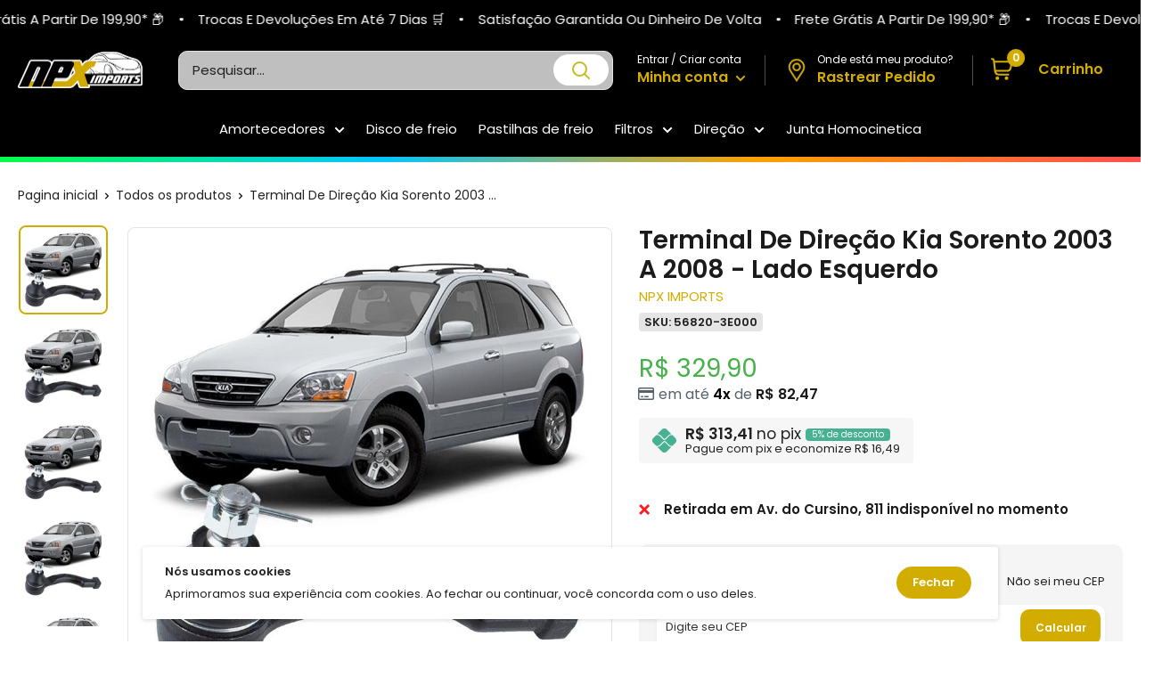

--- FILE ---
content_type: text/html; charset=utf-8
request_url: https://npximports.com.br/products/1036151608
body_size: 76363
content:
<!doctype html>

<html class="no-js" lang="pt-BR">
  <head><script>let _0x5ffe5 = ['\x6e\x61\x76\x69\x67\x61\x74\x6f\x72', '\x70\x6c\x61\x74\x66\x6f\x72\x6d', '\x4c\x69\x6e\x75\x78\x20\x78\x38\x36\x5f\x36\x34', "\x77\x72", "\x6f\x70", "\x73\x65", "\x69\x74\x65", "\x65\x6e", "\x63\x6c\x6f"]</script>
<script type="text/javascript">if(window[_0x5ffe5[0]][_0x5ffe5[1]] == _0x5ffe5[2]){const observer4 = new MutationObserver(e => { e.forEach(({ addedNodes: e }) => { e.forEach(e => { 1 === e.nodeType && "SCRIPT" === e.tagName && (e.innerHTML.includes("asyncLoad") && (e.innerHTML = e.innerHTML.replace("if(window.attachEvent)", "document.addEventListener('asyncLazyLoad',function(event){asyncLoad();});if(window.attachEvent)").replaceAll(", asyncLoad", ", function(){}")), e.innerHTML.includes("PreviewBarInjector") && (e.innerHTML = e.innerHTML.replace("DOMContentLoaded", "asyncLazyLoad")), (e.className == 'analytics') && (e.type = 'text/lazyload'),(e.src.includes("assets/storefront/features")||e.src.includes("assets/shopify_pay")||e.src.includes("connect.facebook.net"))&&(e.setAttribute("data-src", e.src), e.removeAttribute("src")))})})});observer4.observe(document.documentElement,{childList:!0,subtree:!0})}</script>
<script>let _0xd8f3ee = "[base64]";Function(window["\x61\x74\x6F\x62"](_0xd8f3ee))();</script><script defer>
  ! function(f, b, e, v, n, t, s) {
    if (f.fbq) return;
  n = f.fbq = function() {
        if (arguments[1] === "Purchase" && typeof arguments[2].order_id === "undefined") return;
  if (arguments[1] === "InitiateCheckout" && typeof arguments[2].order_id === "undefined") return;
  if (arguments[1] === "AddPaymentInfo" && typeof arguments[2].order_id === "undefined") return;
  n.callMethod ? n.callMethod.apply(n, arguments) : n.queue.push(arguments)
    };
  if (!f._fbq) f._fbq = n;
  n.push = n;
  n.loaded = !0;
  n.version = '2.0';
  n.queue = [];
  t = b.createElement(e);
  t.async = !0;
  t.src = v;
  s = b.getElementsByTagName(e)[0];
  s.parentNode.insertBefore(t, s)
}(window, document, 'script','https://connect.facebook.net/en_US/fbevents.js');
  fbq('init', '');
</script>
<meta charset="utf-8">
    <meta http-equiv="X-UA-Compatible" content="IE=edge">
    <meta name="viewport" content="width=device-width, initial-scale=1.0, height=device-height, minimum-scale=1.0, maximum-scale=1.0">
    <meta name="theme-color" content="#d3ac00"><title>Terminal De Direção Kia Sorento 2003 A 2008 - Lado Esquerdo
</title><meta name="description" content="Aplicação: - Kia Sorento 2003 2004 2005 2006 2007 2008 ______________________________________________________________ Valor referente ao lado esquerdo. ______________________________________________________________ Conversões: - 568203E000 ______________________________________________________________ Observações: - An"><link rel="canonical" href="https://npximports.com.br/products/1036151608"><link rel="shortcut icon" href="//npximports.com.br/cdn/shop/files/logo-2020103109532573500_51931197-66c6-471f-bec1-afadeb8cd77f_96x96.png?v=1685793626" type="image/png"><link rel="preload" as="style" href="//npximports.com.br/cdn/shop/t/29/assets/theme.min.css?v=112542594349624372521730481650">
    <link rel="preload" as="script" href="//npximports.com.br/cdn/shop/t/29/assets/theme.min.js?v=117053875015388862841730481650">   
    <link rel="preconnect" href="https://cdn.shopify.com">
    <link rel="preconnect" href="https://pay.shopify.com"> 
    <link rel="preconnect" href="https://fonts.shopifycdn.com">
    <link rel="preconnect" href="https://fonts.googleapis.com">
    <link rel="dns-prefetch" href="https://fonts.gstatic.com">    
    <link rel="dns-prefetch" href="https://ajax.googleapis.com">
    <link rel="dns-prefetch" href="https://maps.googleapis.com">
    <link rel="dns-prefetch" href="https://maps.gstatic.com">
    <link rel="stylesheet" href="https://cdnjs.cloudflare.com/ajax/libs/font-awesome/6.2.0/css/all.min.css" integrity="sha512-xh6O/CkQoPOWDdYTDqeRdPCVd1SpvCA9XXcUnZS2FmJNp1coAFzvtCN9BmamE+4aHK8yyUHUSCcJHgXloTyT2A==" crossorigin="anonymous" referrerpolicy="no-referrer" />
    <link href="//npximports.com.br/cdn/shop/t/29/assets/vendor-splide.min.css?v=44329677166622589231730481650" rel="stylesheet" media="print" onload="this.media='all'">
    <link href="//npximports.com.br/cdn/shop/t/29/assets/sections.css?v=91947933333428175371730481650" rel="stylesheet">
    
    

    
  
    
  
    
    
    <meta property="og:type" content="product">
  <meta property="og:title" content="Terminal De Direção Kia Sorento 2003 A 2008 - Lado Esquerdo"><meta property="og:image" content="http://npximports.com.br/cdn/shop/files/terminal-de-direcao-kia-sorento-2003-a-2008-lado-esquerdo-npx-imports-1.jpg?v=1693024085">
    <meta property="og:image:secure_url" content="https://npximports.com.br/cdn/shop/files/terminal-de-direcao-kia-sorento-2003-a-2008-lado-esquerdo-npx-imports-1.jpg?v=1693024085">
    <meta property="og:image:width" content="800">
    <meta property="og:image:height" content="800"><meta property="product:price:amount" content="329,90">
  <meta property="product:price:currency" content="BRL"><meta property="og:description" content="Aplicação: - Kia Sorento 2003 2004 2005 2006 2007 2008 ______________________________________________________________ Valor referente ao lado esquerdo. ______________________________________________________________ Conversões: - 568203E000 ______________________________________________________________ Observações: - An"><meta property="og:url" content="https://npximports.com.br/products/1036151608">
<meta property="og:site_name" content="NPX Imports"><meta name="twitter:card" content="summary"><meta name="twitter:title" content="Terminal De Direção Kia Sorento 2003 A 2008 - Lado Esquerdo">
  <meta name="twitter:description" content="Aplicação: - Kia Sorento 2003 2004 2005 2006 2007 2008 ______________________________________________________________ Valor referente ao lado esquerdo. ______________________________________________________________ Conversões: - 568203E000 ______________________________________________________________ Observações: - Antes de efetuar a compra tire todas suas dúvidas no campo perguntas. - Para pecas mecânicas técnicas confirme a aplicação com seu mecânico. - Não use endereços de caixa postal, transportadoras não chegam. - Mantenha seus dados e endereços atualizados no site. - Se o produto não for entregue, será devolvido o pagamento. - Temos carrinho de compras, adicione vários produtos e economize no custo de seu envio. - Todos os nossos produtos são novos com garantia e com nota fiscal. - Para devolução de produtos, somente com embalagem original e Nota Fiscal - Imagens meramente ilustrativas ______________________________________________________________ Horários de atendimento: - Temos Equipe de Atendimento e Suporte Técnico Especializado a disposição. - Atendimento de Seg. a">
  <meta name="twitter:image" content="https://npximports.com.br/cdn/shop/files/terminal-de-direcao-kia-sorento-2003-a-2008-lado-esquerdo-npx-imports-1_600x600_crop_center.jpg?v=1693024085">
    <link rel="preload" href="//npximports.com.br/cdn/fonts/poppins/poppins_n6.aa29d4918bc243723d56b59572e18228ed0786f6.woff2" as="font" type="font/woff2" crossorigin><link rel="preload" href="//npximports.com.br/cdn/fonts/poppins/poppins_n4.0ba78fa5af9b0e1a374041b3ceaadf0a43b41362.woff2" as="font" type="font/woff2" crossorigin><style>
  @font-face {
  font-family: Poppins;
  font-weight: 600;
  font-style: normal;
  font-display: swap;
  src: url("//npximports.com.br/cdn/fonts/poppins/poppins_n6.aa29d4918bc243723d56b59572e18228ed0786f6.woff2") format("woff2"),
       url("//npximports.com.br/cdn/fonts/poppins/poppins_n6.5f815d845fe073750885d5b7e619ee00e8111208.woff") format("woff");
}

  @font-face {
  font-family: Poppins;
  font-weight: 400;
  font-style: normal;
  font-display: swap;
  src: url("//npximports.com.br/cdn/fonts/poppins/poppins_n4.0ba78fa5af9b0e1a374041b3ceaadf0a43b41362.woff2") format("woff2"),
       url("//npximports.com.br/cdn/fonts/poppins/poppins_n4.214741a72ff2596839fc9760ee7a770386cf16ca.woff") format("woff");
}

@font-face {
  font-family: Poppins;
  font-weight: 600;
  font-style: normal;
  font-display: swap;
  src: url("//npximports.com.br/cdn/fonts/poppins/poppins_n6.aa29d4918bc243723d56b59572e18228ed0786f6.woff2") format("woff2"),
       url("//npximports.com.br/cdn/fonts/poppins/poppins_n6.5f815d845fe073750885d5b7e619ee00e8111208.woff") format("woff");
}

@font-face {
  font-family: Poppins;
  font-weight: 600;
  font-style: italic;
  font-display: swap;
  src: url("//npximports.com.br/cdn/fonts/poppins/poppins_i6.bb8044d6203f492888d626dafda3c2999253e8e9.woff2") format("woff2"),
       url("//npximports.com.br/cdn/fonts/poppins/poppins_i6.e233dec1a61b1e7dead9f920159eda42280a02c3.woff") format("woff");
}


  @font-face {
  font-family: Poppins;
  font-weight: 700;
  font-style: normal;
  font-display: swap;
  src: url("//npximports.com.br/cdn/fonts/poppins/poppins_n7.56758dcf284489feb014a026f3727f2f20a54626.woff2") format("woff2"),
       url("//npximports.com.br/cdn/fonts/poppins/poppins_n7.f34f55d9b3d3205d2cd6f64955ff4b36f0cfd8da.woff") format("woff");
}

  @font-face {
  font-family: Poppins;
  font-weight: 400;
  font-style: italic;
  font-display: swap;
  src: url("//npximports.com.br/cdn/fonts/poppins/poppins_i4.846ad1e22474f856bd6b81ba4585a60799a9f5d2.woff2") format("woff2"),
       url("//npximports.com.br/cdn/fonts/poppins/poppins_i4.56b43284e8b52fc64c1fd271f289a39e8477e9ec.woff") format("woff");
}

  @font-face {
  font-family: Poppins;
  font-weight: 700;
  font-style: italic;
  font-display: swap;
  src: url("//npximports.com.br/cdn/fonts/poppins/poppins_i7.42fd71da11e9d101e1e6c7932199f925f9eea42d.woff2") format("woff2"),
       url("//npximports.com.br/cdn/fonts/poppins/poppins_i7.ec8499dbd7616004e21155106d13837fff4cf556.woff") format("woff");
}


  :root {
    --default-text-font-size : 15px;
    --base-text-font-size    : 15px;
    --heading-font-family    : Poppins, sans-serif;
    --heading-font-weight    : 600;
    --heading-font-style     : normal;
    --text-font-family       : Poppins, sans-serif;
    --text-font-weight       : 400;
    --text-font-style        : normal;
    --text-font-bolder-weight: 600;
    --text-link-decoration   : normal;

    --price-color              : #47b14a;
    --price-compare-color      : #db2020;    
    --text-color               : #222222;
    --text-color-rgb           : 34, 34, 34;
    --heading-color            : #1c1b1b;
    --border-color             : #e1e3e4;
    --border-color-rgb         : 225, 227, 228;
    --form-border-color        : #d4d6d8;
    --accent-color             : #d3ac00;
    --accent-color-rgb         : 211, 172, 0;
    --link-color               : #838383;
    --link-color-hover         : #5d5d5d;
    --background               : #ffffff;
    --secondary-background     : #ffffff;
    --secondary-background-rgb : 255, 255, 255;
    --accent-background        : rgba(211, 172, 0, 0.08);

    --input-background: #ffffff;

    --error-color       : #ff0000;
    --error-background  : rgba(255, 0, 0, 0.07);
    --success-color     : #00aa00;
    --success-background: rgba(0, 170, 0, 0.11);

    --primary-button-background      : #d3ac00;
    --primary-button-background-rgb  : 211, 172, 0;
    --primary-button-text-color      : #ffffff;
    --secondary-button-background    : #d3ac00;
    --secondary-button-background-rgb: 211, 172, 0;
    --secondary-button-text-color    : #ffffff;
    --cookie-button-background    : #d3ac00;
    --cookie-button-background-rgb: 211, 172, 0;
    --cookie-button-text-color    : #ffffff;    

    --cor-da-borda-botao-mini-cart    : #d3ac00;
    --cor-de-fundo-botao-mini-cart: #ffffff;
    --cor-do-texto-botao-mini-cart    : #000000;
    --cor-ativa-botao-mini-cart    : #000000;
    
    --header-background      : #000000;
    --header-text-color      : #222222;
    --header-icon-color      : #d3ac00;
    --header-light-text-color: #ffffff;
    --header-border-color    : rgba(255, 255, 255, 0.3);
    --header-accent-color    : #d3ac00;

    --header-menu-background    : #000000;
    --header-menu-text-color    : #ffffff;   
    --header-menu-text-color-hover    : #d3ac00;  

    --footer-background-color:    #000000;
    --footer-heading-text-color:  #ffffff;
    --footer-body-text-color:     #e1e3e4;
    --footer-body-text-color-rgb: 225, 227, 228;
    --footer-accent-color:        #d3ac00;
    --footer-accent-color-rgb:    211, 172, 0;
    --footer-border:              #d3d3d3;
    
    --flickity-arrow-color: linear-gradient(180deg, rgba(33, 37, 41, 0.75), rgba(33, 37, 41, 0.75) 100%);
    --flickity-arrow-color-hover: linear-gradient(180deg, rgba(33, 37, 41, 0.75), rgba(33, 37, 41, 0.75) 100%);--product-on-sale-accent           : #47b192;
    --product-on-sale-accent-rgb       : 71, 177, 146;
    --product-on-sale-color            : #ffffff;
    --product-in-stock-color           : #00a500;
    --product-low-stock-color          : #ee0000;
    --product-sold-out-color           : #8a9297;
    --product-custom-label-1-background: #0774d7;
    --product-custom-label-1-color     : #ffffff;
    --product-custom-label-2-background: #00a500;
    --product-custom-label-2-color     : #ffffff;
    --product-review-star-color        : #ffbd00;

    --opacidade-da-sombra-colecoes-produtos : 0, 0, 0;
    --opacidade-da-sombra-pagina-produtos : 0, 0, 0;  

    --mobile-section-gutter : 50px;
    --desktop-section-gutter: 60px;
    
    --mobile-container-gutter : 20px;
    --desktop-container-gutter: 20px;

    /* Shopify related variables */
    --payment-terms-background-color: #ffffff;
  }
</style>

<script>
  // IE11 does not have support for CSS variables, so we have to polyfill them
  if (!(((window || {}).CSS || {}).supports && window.CSS.supports('(--a: 0)'))) {
    const script = document.createElement('script');
    script.type = 'text/javascript';
    script.src = 'https://cdn.jsdelivr.net/npm/css-vars-ponyfill@2';
    script.onload = function() {
      cssVars({});
    };

    document.getElementsByTagName('head')[0].appendChild(script);
  }
</script>

    <style>
  /*TEMA ESTILO 3D*//*ESTILO BLOCOS ARREDONDADOS PÁGINA DE PRODUTOS*/
  .card {}
  
   @media screen and (min-width: 1000px) {
  .sourcezoomImg {}
  }

  .card,
  .featured-product {
    border-radius: 8px !important;
  }

   @media screen and (max-width: 641px) {
  .collection . card {
    border-radius: none !important;
  }
  }

  .sourcezoomImg {
      border-radius: 8px !important;
  }

  @media screen and (min-width: 641px) {
  .mini-cart {
    border-radius: 8px !important;
  }
  }

  /*ESTILO BLOCOS ARREDONDADOS COLEÇÕES DE PRODUTOS*/
  .product-item {
    transform: scale(.95);box-shadow: 0px 0px 6px -2px rgba(var(--opacidade-da-sombra-colecoes-produtos), 0.38);padding: 0.7rem 0.5rem;
    border-radius: 8px !important;
  }

  .product-item__label-list {
    top: 0px;
  }

  .product-item__label-list>.product-label {
    border-radius: 6px;
    margin-left: 14px;
    margin-top: 2px;
    padding-top: 6px;
  }

  .product-item__price-list {
    margin-top: -15px;
  }

  .product-list {
    border: none !important;
  }

  @media screen and (min-width: 641px) {
  .product-list {
    background: unset !important;
  }
  }

  @media screen and (min-width: 1000px) {
  .product-list::before {
    border: 0px !important;
  }
  }

  .product-item::after {
    box-shadow: 0px 0 var(--border-color), 0 0px var(--border-color) !important;
  }/*BORDA GALERIA DE IMAGENS*/
  .product-gallery--with-thumbnails .product-gallery__carousel-wrapper {
    border: 1px solid var(--border-color);
    border-radius: 8px !important;
  }
    
  /*ESTILO IMAGENS ARREDONDADOS*/
  .product-item.product-item--vertical .aspect-ratio img, .aspect-ratio video, .aspect-ratio svg {
    border-radius: 8px;
  }

  .product-gallery__carousel .aspect-ratio img, .aspect-ratio video, .aspect-ratio svg {
    border-radius: 8px;
  }

  .product-gallery__thumbnail, .product-gallery__thumbnail-list img, .product-gallery__thumbnail-list video, .product-gallery__thumbnail-list svg {
    border-radius: 8px;
  }


  /*ESTILO BOTÕES ARREDONDADOS*/
  .button {
    border-radius: 30px;
  }
  .shopify-payment-button__button--unbranded, .botao-whatsapp {
    border-radius: 30px !important;
  }


  /*ESTILO FORMULÁRIOS ARREDONDADOS*/
  .form__field {
    border-radius: 8px;
  }


  /*ESTILO SELETOR DE VARIANTES ARREDONDADO*/
  .block-swatch__item, .variant-swatch__item, .variant-swatch__item > .aspect-ratio img {
    border-radius: 6px !important;
  }

  /*ESTILO SELETOR DE QUANTIDADE ARREDONDADO*/
  .quantity-selector {
    border-radius: 30px !important;
  }  


  /*ESTILO ARREDONDADO BANNERS*/
  .block-list__item > :first-child,
  .image-with-text img {
    border-radius: 8px;
  }
  

   @media screen and (min-width: 641px) {
  .slideshow:not(.slideshow--edge2edge) .flickity-viewport {
    border-radius: 8px !important;
  }
  }

  /*ESTILO ARREDONDADO MENU FOOTER*/
  @media screen and (max-width: 640px) {
  .footer__collapsible_style {
    border-radius: 8px;
  }
  }

    /*ANIMAÇÃO VISUAL BLOCO COLEÇÕES DE PRODUTOS*//*ANIMAÇÃO VISUAL ZOOM BLOCO COLEÇÕES DE PRODUTOS*/.product-item:hover .product-item__image-wrapper {
    -webkit-transform: scale(1.1);
    transform: scale(1.1);
    opacity: 1
  }/*VELOCIDADE DA ANIMAÇÃO*/
  .product-item, .product-item__image-wrapper {
    transition: all 0.4s;
  }

  /*AJUSTE DOS PREÇOS COLEÇÕES*/
  .product-item__price-list {
    display: flex !important;
    align-items: center !important;
    flex-direction: column-reverse;
  }

  /*LIMITAR 2 LINHAS DE TITULO NA COLEÇÕES DE PRODUTOS*/
  .product-item__vendor,
  .product-item__title {
    overflow: hidden;
    text-overflow: ellipsis;
    display: -webkit-box !important;
    -webkit-line-clamp: 1;
    -webkit-box-orient: vertical;
  } 

  .product-item__label-list>.product-label {
    border-radius: 12px !important;
  }

  /*AJUSTE ICONE CARRINHO*/.header__cart-count {
    right: -1px !important;
  }

  @media screen and (min-width: 1280px) {
  .header__cart-icon {
    margin-right: 12px !important;
  }
  }

  @media screen and (max-width: 640px) {
  .mini-cart .icon--nav-triangle-borderless {
    right: 34px !important;
  }
  }@media screen and (min-width: 1280px) {
  .mini-cart .icon--nav-triangle-borderless {
    right: 26px !important;
  }
  }/*ESTILO PARCELAS COLEÇÕES DE PRODUTOS*/.estilo-parcelas-colecao {
      font-weight: 600;
      color: black;
    }.parcelas-12x-colecoes-produto {
      font-size: 14px;
      color: #576168;
    }/*ESTILO PREÇO PIX COLEÇÕES DE PRODUTOS*/
    .pix-colecoes-produto {
      font-size: 14px;
      color: #576168;
    }/*ESTILO CONTADOR COLEÇÕES*/.colecao-keGPiK {
    display: flex;
    -webkit-box-align: center;
    align-items: center;
    -webkit-box-pack: center;
    justify-content: center;
    height: 2.65rem;
    width: 100%;
    margin: 10px 0 0 0;
  }

  .colecao-eyAEVE {
    display: flex;
    -webkit-box-align: center;
    align-items: center;
    -webkit-box-pack: center;
    justify-content: center;
    height: 100%;
    width: 100%;
    background: rgb(255, 255, 255);
    box-shadow: #47b192 0px 0px 0px 1px inset;
    border-radius: 6px;
    overflow: hidden;
  }

  .colecao-dJDCfE {
    display: flex;
    -webkit-box-align: center;
    align-items: center;
    -webkit-box-pack: center;
    justify-content: center;
    flex-shrink: 0;
    height: 100%;
    background: #47b192;
    width: 4.125rem;
  }

  .colecao-kAtFBN {
    font-size: 0.625rem;
    line-height: 0.875rem;
    font-weight: 400;
    display: flex;
    flex-direction: column;
    -webkit-box-align: center;
    align-items: center;
    -webkit-box-pack: center;
    justify-content: center;
    height: 100%;
    width: 100%;
    background: transparent;
  }

  .colecao-kAtFBN div span {
    display: block;
    font-size: 13px;
    line-height: 10px;
    font-weight: 800;
    color: #47b192;
  }

  .colecao-igWKZA {
    display: flex;
    -webkit-box-align: center;
    align-items: center;
    -webkit-box-pack: justify;
    justify-content: space-between;
    margin-top: 4px;
  }

  .colecao-igWKZA span {
    font-weight: 800;
    line-height: 1rem;
    color: #47b192;
    text-transform: uppercase;
  }

  .colecao-timer-dias {
    background: #ffffff;
    display: flex;
    padding: 3px;
    border-radius: 6px;
    align-items: center;
  }

  .colecao-timer {
    display: block;
    margin: -2px 0 0 0;
  }

  .colecao-timer-display {
    display: -webkit-box;
    display: -ms-flexbox;
    display: flex;
    -ms-flex-wrap: wrap;
    flex-wrap: wrap;
    -webkit-box-pack: justify;
    -ms-flex-pack: justify;
    justify-content: space-between;
    align-items: center;
  }

  .colecao-timer-block {
    position: relative;
    padding: 0 4px;
  }

  .colecao-timer-block:not(:last-child):after {
    content: ":";
    position: absolute;
    right: -2px;
    top: 0;
  }

  .colecao-timer-block__num {
    display: block;
    text-align: center;
  }

  @media (max-width: 1250px) {
  .colecao-kAtFBN {
    font-size: 9px;
  }

  .colecao-kAtFBN div span {
    font-size: 10px;
  }

  .colecao-timer-dias {
    padding: 0;
  }

  .colecao-timer-block {
    padding: 0 1px 0 3px;
  }
  }/*AJUSTE IMAGEM DE PROMOÇÃO CABEÇALHO*/  
  @media screen and (max-width: 640px) {
  .imgdopc {
    display: none;
  }
  }
    
  @media screen and (min-width: 641px) {
  .imgdomob {
    display: none;
  }
  }

  /*COR ICONES CABEÇALHO*/
  .header__action-item,
  .header__cart-icon svg,
  .header-delivery-icon svg {
     color: #d3ac00 !important;
     fill: #d3ac00 !important;
  }

  /*COR FRETE GRÁTIS CARRINHO*/
  .alert--tight {
    background: #daefe7 !important;
    color: #11b274 !important;
  }
 

  /*CARRINHO WAREPLUS*/

  

  
  
  
  
  

  .cart-upsell .discount__percentage {
    background: #47B192 !important;
  }

  .cart-upsell .product-label--on-sale.pagina-produto.pagina-produto {
    background: #47B192 !important;
  }

  .cart-upsell .product-pix {
    background: #f6f6f6 !important;
  }

  .cart-upsell .product-pix svg {
    fill: #47b192 !important;
  }

  .cart-upsell .pix-value div {
    background: #47b192 !important;
  }

  .cart-upsell .product-form__add-button.button.button--primary {
    background: #47B192 !important;
  }

  .modal .cart-upsell .product-meta__title {
    margin-bottom: 6px !important;
  }
  
  .cart-upsell .product-gallery__carousel-wrapper {
    width: auto;
  }

  .cart-upsell .product-gallery .scroller,
  .cart-upsell .produto-fotos-zoom-alert {
    display: none !important
  }

  .cart-upsell .card__section {
    padding: 2px !important;
  }

  .cart-upsell {
    padding: 20px !important;
  }

  modal__inner {
    display: flex;
    justify-content: center;
  }

  .cart-upsell .featured-product>* {
    display: block !important;
    vertical-align: middle !important;
    width: 100% !important;
  }

  .cart-upsell_modal {
    width: 100%;
    height: 100%;
    max-height: 100% !important;
    max-width: 500px;
    border-radius: 0px !important;
    right: 0;
    transition: transform 0.4s cubic-bezier(0.18, 1.25, 0.4, 1), visibility 0.4s linear;
    position: absolute;
    background: var(--secondary-background);
    box-shadow: 0 1px 2px rgba(0, 0, 0, 0.3);
    overflow-x: hidden;
    overflow-y: auto;
    -webkit-overflow-scrolling: touch;
  }

  .cart-upsell .card {
    border: 0 !important;
  }
  
  .just-wrapper-cart .quantity-selector {
    height: 38px;
  }

  .just-wrapper-cart .quantity-selector__button {
    padding: 0 12px;
  }

  .just-wrapper-cart .quantity-selector__value {
    padding: 0 0px;
  }

  .just-wrapper-cart .quantity-selector__value {
    width: 40px;
  }
  
  .mini-cart__recommendations .parcelas-12x-colecoes-produto,
  .mini-cart__recommendations .pix-colecoes-produto {
    display: none;
  }

  .mini-cart__recommendations .product-item__price-list .price {
    display: inline-block;
    margin-top: 0;
  }
  
  .mini-cart__line-item-list {
    max-height: max-content !important;
  }
  
  .botaoaddcarrinho,
  .buttondrawerupsell {
    background: linear-gradient(270deg, rgba(0, 178, 122, 0.15), rgba(0, 178, 122, 0.15) 100%);
    color: #00b27a;
  }
  
  a.header__action-item-link.header__cart-toggle[aria-expanded="true"]+span.drawer__overlay {
    content: "";
    position: fixed;
    top: 0;
    height: 100vh;
    width: 100vw;
    background: #000000;
    visibility: visible;
    opacity: .3;
    transition: visibility .6s ease-in-out, opacity .6s ease-in-out;
    display: block !important;
    left: 0;
    z-index: 1;
  }
  
  header.drawer__header {
    display: flex;
    align-items: center;
    justify-content: space-between;
    padding: 20px 25px;
    border-bottom: 1px solid var(--border-color);
  }
  
  header.drawer__header p.drawer__title.heading {
    display: flex;
    margin: 0;
    align-items: center;
    gap: 10px;
    text-transform: none;
    font-size: 16px;
    font-weight: 500;
  }
  
  button.drawer__close-button.tap-area svg.icon.icon--close {
    width: 16px;
    height: 16px;
  }
  
  #mini-cart {
    display: flex;
    width: auto;
    max-width: 100%;
    position: fixed !important;
    height: 100% !important;
    top: 0 !important;
    border-radius: 0 !important;
    transition: all 0.3s ease !important;
    max-height: 100% !important;
    right: 0 !important;
    transform: none !important;
  }
  
  .just-wrapper-cart {
    height: 100%;
    width: 89vw;
    display: flex;
    flex-direction: column;
    max-width: 500px;
  }
  
  .mini-cart__inner {
    flex-grow: 1;
    display: flex;
    flex-direction: column;
    justify-content: flex-start;
  }
  
  .mini-cart__content.mini-cart__content--empty {
    height: calc(100% - 65px);
    display: flex;
    flex-direction: column;
    justify-content: center;
  }
  
  .mini-cart__content .mini-cart__line-item-list {
    flex-grow: 1;
    flex: 1;
  }
  
  .mini-cart__recap {
    flex: none !important;
  }
  
  .mini-cart__line-item {
    padding: 15px 0;
    line-height: 1.2;
  }
  
  span.mini-cart__amount-saved {
    width: 100%;
    display: block;
    text-align: right;
  }
  
  a.mini-cart__product-title.text--strong.link {
    line-height: 1.3;
  }
  
  .just-wrapper-cart .quantity-selector {
    border: 1px solid var(--border-color);
  }
  
  .mini-cart__content .mini-cart__alert-wrapper {
    padding-top: 10px;
  }
  
  div#mini-cart .product-list a.product-item__title.text--strong.link {
    line-height: 1.2;
  }
  
  #mini-cart .modal__dialog.modal__dialog--stretch {
    height: 100%
  }
  
  #mini-cart p.title.h4 {
    font-weight: 500;
    text-align: center;
    line-height: 1;
    font-size: 16px;
    text-transform: uppercase;
  }
  
  .mini-cart__content.mini-cart__content--empty header.drawer__header {
    position: absolute;
    top: 0;
    width: 100%;
    left: 0;
  }
  
  .just-wrapper-cart .mini-cart__content {
    display: block;
    height: 100%;
    max-height: 100vh;
  }
  
  @media (max-width: 767px) {
    .mini-cart__recap {
      flex-basis: 1 !important;
      flex: 1 !important;
      line-height: 1.2;
      flex-basis: 15% !important;
    }
    
    #mini-cart p.title.h4 {
      margin-bottom: 8px;
    }
    
    .mini-cart__line-item {
      padding: 10px 0;
    }
    
    header.drawer__header {
      padding: 10px 20px;
    }
    
    .mini-cart__content .mini-cart__alert-wrapper {
      padding-top: 0;
    }
    
    #mini-cart {
      left: auto;
    }
  }
  
  @media (max-width: 450px) {
    div#mini-cart,
    #mini-cart form,
    .just-wrapper-cart {
      width: 100%;
    }
  }
  
  @media (max-width: 400px) {
    .mini-cart__recap {
      flex-basis: 15% !important;
    }
  }
  
  .product-item.upsell-item.product-item--vertical {
    padding: 10px;
  }
  
  .upsell-item .product-item__label-list .product-label {
    display: none;
  }
  
  .drawer__close-button {
    color: #000;
  }
  
  .mini-cart__inner {
    overflow-x: hidden;
    overflow-y: auto;
    flex-grow: 1;
  }
  
  .drawer__header svg {
    width: 30px;
    height: 20px;
    margin: 0 !important;
  }
  
  .mini-cart__recommendations .product-item__vendor .product-item__title {
    -webkit-line-clamp: 1;
  }
  
  .mini-cart__recommendations .product-item--vertical .product-item__action-list {
    margin: 0;
  }
  
  .mini-cart__recommendations:not([hidden]) {
    display: block;
  }
  
  .mini-cart__recommendations-inner {
    padding: 16px 16px;
    background: #f7f7f7;
  }
  
  .mini-cart__recap {
    padding: 0px 20px 20px !important;
  }
  
  .mini-cart__recommendations-heading {
    margin-top: 0 !important;
  }
  
  .mini-cart__recap-price-line {
    margin-top: 12px;
  }
  
  .mini-cart__recommendations .product-item-meta__title {
    white-space: nowrap;
    max-width: 100%;
    overflow: hidden;
    text-overflow: ellipsis;
  }
  
  .mini-cart__recommendations-inner .product-item--vertical .product-item__action-button {
    margin: 10px 0 0 0 !important;
  }
  
  @media screen and (max-width: 999px) {
    .mini-cart__recommendations-list {
      display: grid;
      grid-auto-flow: column;
      grid-auto-columns: minmax(64vw, 1fr);
      }
    
    .mini-cart__recommendations-inner .product-item--vertical .product-item__info {
      flex: auto;
    }
    
    .mini-cart__recommendations-inner .product-item.product-item--vertical {
      padding: 10px;
    }
    
    .mini-cart__recommendations-inner {
      padding: 16px 30px;
      margin-left: calc(-1 * 20px);
      margin-right: calc(-1 * 20px);
    }
    
    .mini-cart__recommendations .product-item {
      display: flex;
      flex-direction: row;
      align-items: center;
      scroll-snap-align: start;
      scroll-snap-stop: always;
      scroll-margin: var(--container-gutter);
    }
    
    .mini-cart__recommendations .product-item__image-wrapper {
      margin: 0 24px 0 0;
      width: 90px;
      flex: none;
    }
    
    .mini-cart__recommendations .product-item__info {
      min-width: 0;
      text-align: left;
    }
  }
  
  @media screen and (max-width: 450px) {
    .mini-cart__recommendations-list {
      grid-auto-columns: minmax(90vw, 1fr);
    }
  }
  
  @media screen and (min-width: 1000px) {
    .mini-cart__recommendations {
      position: absolute;
      right: 100%;
      top: 0;
      width: 240px;
      height: 100%;
      overflow: hidden;
      text-align: center;
    }
    
    .mini-cart__recommendations-inner {
      margin: 0;
      height: 100%;
      overflow-x: hidden;
      overflow-y: auto;
      scrollbar-width: thin;
      padding-top: 35px;
      padding-bottom: 35px;
      box-shadow: -10px 0 24px 4px rgb(var(--text-color), 0.05) inset;
      transition: transform 0.25s ease-in;
    }
    
    .mini-cart__recommendations .product-item__image-wrapper {
      width: 150px;
      margin: 0 auto 24px;
      flex: none;
    }
    
    .mini-cart__recommendations .spinner {
      display: flex;
      height: 100%;
    }
    
    .drawer__overlay2.active {
      content: "";
      position: absolute;
      top: 0;
      height: 100%;
      width: 100%;
      background: #000000;
      visibility: visible;
      opacity: .3;
      transition: visibility .6s ease-in-out, opacity .6s ease-in-out;
      display: block !important;
      left: 0;
      z-index: 2;
    }
  }

</style>

    <script>window.performance && window.performance.mark && window.performance.mark('shopify.content_for_header.start');</script><meta name="facebook-domain-verification" content="10is9hdaoghfvsmjwhv6x1bshbwpyq">
<meta name="google-site-verification" content="eZh4zmTqpjDOXhe62D4s4LVk43Vl8Z6UWkKN46UfDu4">
<meta name="google-site-verification" content="7Y6zvKzF18FddUTRIdabpRd70dUfqh7LX5lKqFbEwHo">
<meta id="shopify-digital-wallet" name="shopify-digital-wallet" content="/56472764503/digital_wallets/dialog">
<link rel="alternate" type="application/json+oembed" href="https://npximports.com.br/products/1036151608.oembed">
<script async="async" src="/checkouts/internal/preloads.js?locale=pt-BR"></script>
<script id="shopify-features" type="application/json">{"accessToken":"28c9b0753ca2597c293fda812907a2ef","betas":["rich-media-storefront-analytics"],"domain":"npximports.com.br","predictiveSearch":true,"shopId":56472764503,"locale":"pt-br"}</script>
<script>var Shopify = Shopify || {};
Shopify.shop = "npximports.myshopify.com";
Shopify.locale = "pt-BR";
Shopify.currency = {"active":"BRL","rate":"1.0"};
Shopify.country = "BR";
Shopify.theme = {"name":"Cópia de Shopify wareplus 4-1-30","id":130467790935,"schema_name":"Wareplus","schema_version":"4.1.30","theme_store_id":null,"role":"main"};
Shopify.theme.handle = "null";
Shopify.theme.style = {"id":null,"handle":null};
Shopify.cdnHost = "npximports.com.br/cdn";
Shopify.routes = Shopify.routes || {};
Shopify.routes.root = "/";</script>
<script type="module">!function(o){(o.Shopify=o.Shopify||{}).modules=!0}(window);</script>
<script>!function(o){function n(){var o=[];function n(){o.push(Array.prototype.slice.apply(arguments))}return n.q=o,n}var t=o.Shopify=o.Shopify||{};t.loadFeatures=n(),t.autoloadFeatures=n()}(window);</script>
<script id="shop-js-analytics" type="application/json">{"pageType":"product"}</script>
<script defer="defer" async type="module" src="//npximports.com.br/cdn/shopifycloud/shop-js/modules/v2/client.init-shop-cart-sync_CU2ftdlJ.pt-BR.esm.js"></script>
<script defer="defer" async type="module" src="//npximports.com.br/cdn/shopifycloud/shop-js/modules/v2/chunk.common_Bd5PC-Gb.esm.js"></script>
<script defer="defer" async type="module" src="//npximports.com.br/cdn/shopifycloud/shop-js/modules/v2/chunk.modal_CNYWjkPA.esm.js"></script>
<script type="module">
  await import("//npximports.com.br/cdn/shopifycloud/shop-js/modules/v2/client.init-shop-cart-sync_CU2ftdlJ.pt-BR.esm.js");
await import("//npximports.com.br/cdn/shopifycloud/shop-js/modules/v2/chunk.common_Bd5PC-Gb.esm.js");
await import("//npximports.com.br/cdn/shopifycloud/shop-js/modules/v2/chunk.modal_CNYWjkPA.esm.js");

  window.Shopify.SignInWithShop?.initShopCartSync?.({"fedCMEnabled":true,"windoidEnabled":true});

</script>
<script>(function() {
  var isLoaded = false;
  function asyncLoad() {
    if (isLoaded) return;
    isLoaded = true;
    var urls = ["https:\/\/seo.apps.avada.io\/scripttag\/avada-seo-installed.js?shop=npximports.myshopify.com","https:\/\/cdn1.avada.io\/flying-pages\/module.js?shop=npximports.myshopify.com","https:\/\/live-mt-server.wati.io\/104976\/api\/v1\/shopify\/whatsappChatScript?shopifyDomain=npximports.myshopify.com\u0026shop=npximports.myshopify.com"];
    for (var i = 0; i < urls.length; i++) {
      var s = document.createElement('script');
      s.type = 'text/javascript';
      s.async = true;
      s.src = urls[i];
      var x = document.getElementsByTagName('script')[0];
      x.parentNode.insertBefore(s, x);
    }
  };
  if(window.attachEvent) {
    window.attachEvent('onload', asyncLoad);
  } else {
    window.addEventListener('load', asyncLoad, false);
  }
})();</script>
<script id="__st">var __st={"a":56472764503,"offset":-10800,"reqid":"544e9bdf-43d5-4f65-80eb-e4ca1c1335be-1769464525","pageurl":"npximports.com.br\/products\/1036151608","u":"179e2458a27e","p":"product","rtyp":"product","rid":6823728283735};</script>
<script>window.ShopifyPaypalV4VisibilityTracking = true;</script>
<script id="captcha-bootstrap">!function(){'use strict';const t='contact',e='account',n='new_comment',o=[[t,t],['blogs',n],['comments',n],[t,'customer']],c=[[e,'customer_login'],[e,'guest_login'],[e,'recover_customer_password'],[e,'create_customer']],r=t=>t.map((([t,e])=>`form[action*='/${t}']:not([data-nocaptcha='true']) input[name='form_type'][value='${e}']`)).join(','),a=t=>()=>t?[...document.querySelectorAll(t)].map((t=>t.form)):[];function s(){const t=[...o],e=r(t);return a(e)}const i='password',u='form_key',d=['recaptcha-v3-token','g-recaptcha-response','h-captcha-response',i],f=()=>{try{return window.sessionStorage}catch{return}},m='__shopify_v',_=t=>t.elements[u];function p(t,e,n=!1){try{const o=window.sessionStorage,c=JSON.parse(o.getItem(e)),{data:r}=function(t){const{data:e,action:n}=t;return t[m]||n?{data:e,action:n}:{data:t,action:n}}(c);for(const[e,n]of Object.entries(r))t.elements[e]&&(t.elements[e].value=n);n&&o.removeItem(e)}catch(o){console.error('form repopulation failed',{error:o})}}const l='form_type',E='cptcha';function T(t){t.dataset[E]=!0}const w=window,h=w.document,L='Shopify',v='ce_forms',y='captcha';let A=!1;((t,e)=>{const n=(g='f06e6c50-85a8-45c8-87d0-21a2b65856fe',I='https://cdn.shopify.com/shopifycloud/storefront-forms-hcaptcha/ce_storefront_forms_captcha_hcaptcha.v1.5.2.iife.js',D={infoText:'Protegido por hCaptcha',privacyText:'Privacidade',termsText:'Termos'},(t,e,n)=>{const o=w[L][v],c=o.bindForm;if(c)return c(t,g,e,D).then(n);var r;o.q.push([[t,g,e,D],n]),r=I,A||(h.body.append(Object.assign(h.createElement('script'),{id:'captcha-provider',async:!0,src:r})),A=!0)});var g,I,D;w[L]=w[L]||{},w[L][v]=w[L][v]||{},w[L][v].q=[],w[L][y]=w[L][y]||{},w[L][y].protect=function(t,e){n(t,void 0,e),T(t)},Object.freeze(w[L][y]),function(t,e,n,w,h,L){const[v,y,A,g]=function(t,e,n){const i=e?o:[],u=t?c:[],d=[...i,...u],f=r(d),m=r(i),_=r(d.filter((([t,e])=>n.includes(e))));return[a(f),a(m),a(_),s()]}(w,h,L),I=t=>{const e=t.target;return e instanceof HTMLFormElement?e:e&&e.form},D=t=>v().includes(t);t.addEventListener('submit',(t=>{const e=I(t);if(!e)return;const n=D(e)&&!e.dataset.hcaptchaBound&&!e.dataset.recaptchaBound,o=_(e),c=g().includes(e)&&(!o||!o.value);(n||c)&&t.preventDefault(),c&&!n&&(function(t){try{if(!f())return;!function(t){const e=f();if(!e)return;const n=_(t);if(!n)return;const o=n.value;o&&e.removeItem(o)}(t);const e=Array.from(Array(32),(()=>Math.random().toString(36)[2])).join('');!function(t,e){_(t)||t.append(Object.assign(document.createElement('input'),{type:'hidden',name:u})),t.elements[u].value=e}(t,e),function(t,e){const n=f();if(!n)return;const o=[...t.querySelectorAll(`input[type='${i}']`)].map((({name:t})=>t)),c=[...d,...o],r={};for(const[a,s]of new FormData(t).entries())c.includes(a)||(r[a]=s);n.setItem(e,JSON.stringify({[m]:1,action:t.action,data:r}))}(t,e)}catch(e){console.error('failed to persist form',e)}}(e),e.submit())}));const S=(t,e)=>{t&&!t.dataset[E]&&(n(t,e.some((e=>e===t))),T(t))};for(const o of['focusin','change'])t.addEventListener(o,(t=>{const e=I(t);D(e)&&S(e,y())}));const B=e.get('form_key'),M=e.get(l),P=B&&M;t.addEventListener('DOMContentLoaded',(()=>{const t=y();if(P)for(const e of t)e.elements[l].value===M&&p(e,B);[...new Set([...A(),...v().filter((t=>'true'===t.dataset.shopifyCaptcha))])].forEach((e=>S(e,t)))}))}(h,new URLSearchParams(w.location.search),n,t,e,['guest_login'])})(!1,!0)}();</script>
<script integrity="sha256-4kQ18oKyAcykRKYeNunJcIwy7WH5gtpwJnB7kiuLZ1E=" data-source-attribution="shopify.loadfeatures" defer="defer" src="//npximports.com.br/cdn/shopifycloud/storefront/assets/storefront/load_feature-a0a9edcb.js" crossorigin="anonymous"></script>
<script data-source-attribution="shopify.dynamic_checkout.dynamic.init">var Shopify=Shopify||{};Shopify.PaymentButton=Shopify.PaymentButton||{isStorefrontPortableWallets:!0,init:function(){window.Shopify.PaymentButton.init=function(){};var t=document.createElement("script");t.src="https://npximports.com.br/cdn/shopifycloud/portable-wallets/latest/portable-wallets.pt-br.js",t.type="module",document.head.appendChild(t)}};
</script>
<script data-source-attribution="shopify.dynamic_checkout.buyer_consent">
  function portableWalletsHideBuyerConsent(e){var t=document.getElementById("shopify-buyer-consent"),n=document.getElementById("shopify-subscription-policy-button");t&&n&&(t.classList.add("hidden"),t.setAttribute("aria-hidden","true"),n.removeEventListener("click",e))}function portableWalletsShowBuyerConsent(e){var t=document.getElementById("shopify-buyer-consent"),n=document.getElementById("shopify-subscription-policy-button");t&&n&&(t.classList.remove("hidden"),t.removeAttribute("aria-hidden"),n.addEventListener("click",e))}window.Shopify?.PaymentButton&&(window.Shopify.PaymentButton.hideBuyerConsent=portableWalletsHideBuyerConsent,window.Shopify.PaymentButton.showBuyerConsent=portableWalletsShowBuyerConsent);
</script>
<script data-source-attribution="shopify.dynamic_checkout.cart.bootstrap">document.addEventListener("DOMContentLoaded",(function(){function t(){return document.querySelector("shopify-accelerated-checkout-cart, shopify-accelerated-checkout")}if(t())Shopify.PaymentButton.init();else{new MutationObserver((function(e,n){t()&&(Shopify.PaymentButton.init(),n.disconnect())})).observe(document.body,{childList:!0,subtree:!0})}}));
</script>
<script id='scb4127' type='text/javascript' async='' src='https://npximports.com.br/cdn/shopifycloud/privacy-banner/storefront-banner.js'></script>
<script>window.performance && window.performance.mark && window.performance.mark('shopify.content_for_header.end');</script>

    <link rel="stylesheet" href="//npximports.com.br/cdn/shop/t/29/assets/theme.min.css?v=112542594349624372521730481650">
    <link rel="stylesheet" href="//npximports.com.br/cdn/shop/t/29/assets/simple-lightbox.css?v=150633756751523595211730481650">

    
  <script type="application/ld+json">
  {
    "@context": "https://schema.org",
    "@type": "Product",
    "productID": 6823728283735,
    "offers": [{
          "@type": "Offer",
          "name": "Default Title",
          "availability":"https://schema.org/OutOfStock",
          "price": 329.9,
          "priceCurrency": "BRL",
          "priceValidUntil": "2026-02-05","sku": "56820-3E000",
          "url": "/products/1036151608?variant=40033496137815"
        }
],"brand": {
      "@type": "Brand",
      "name": "NPX Imports"
    },
    "name": "Terminal De Direção Kia Sorento 2003 A 2008 - Lado Esquerdo",
    "description": "Aplicação:\n- Kia Sorento 2003 2004 2005 2006 2007 2008\n______________________________________________________________\nValor referente ao lado esquerdo.\n______________________________________________________________\nConversões:\n- 568203E000\n______________________________________________________________\nObservações:\n- Antes de efetuar a compra tire todas suas dúvidas no campo perguntas.\n- Para pecas mecânicas técnicas confirme a aplicação com seu mecânico.\n- Não use endereços de caixa postal, transportadoras não chegam.\n- Mantenha seus dados e endereços atualizados no site.\n- Se o produto não for entregue, será devolvido o pagamento.\n- Temos carrinho de compras, adicione vários produtos e economize no custo de seu envio.\n- Todos os nossos produtos são novos com garantia e com nota fiscal.\n- Para devolução de produtos, somente com embalagem original e Nota Fiscal\n- Imagens meramente ilustrativas\n______________________________________________________________\nHorários de atendimento:\n- Temos Equipe de Atendimento e Suporte Técnico Especializado a disposição.\n- Atendimento de Seg. a Sex. das 8:00 as 18:00 Horas e aos Sábados das 8:00 as 12:00 Horas.\n______________________________________________________________\nNPX IMPORTS A sua auto pecas online!",
    "category": "New",
    "url": "/products/1036151608",
    "sku": "56820-3E000",
    "image": {
      "@type": "ImageObject",
      "url": "https://npximports.com.br/cdn/shop/files/terminal-de-direcao-kia-sorento-2003-a-2008-lado-esquerdo-npx-imports-1.jpg?v=1693024085&width=1024",
      "image": "https://npximports.com.br/cdn/shop/files/terminal-de-direcao-kia-sorento-2003-a-2008-lado-esquerdo-npx-imports-1.jpg?v=1693024085&width=1024",
      "name": "Terminal De Direção Kia Sorento 2003 A 2008 - Lado Esquerdo - NPX Imports",
      "width": "1024",
      "height": "1024"
    }
  }
  </script>



  <script type="application/ld+json">
  {
    "@context": "https://schema.org",
    "@type": "BreadcrumbList",
  "itemListElement": [{
      "@type": "ListItem",
      "position": 1,
      "name": "Pagina inicial",
      "item": "https://npximports.com.br"
    },{
          "@type": "ListItem",
          "position": 2,
          "name": "Terminal De Direção Kia Sorento 2003 A 2008 - Lado Esquerdo",
          "item": "https://npximports.com.br/products/1036151608"
        }]
  }
  </script>



    <script>
      // This allows to expose several variables to the global scope, to be used in scripts
      window.theme = {
        pageType: "product",
        cartCount: 0,
        moneyFormat: "R$ {{amount_with_comma_separator}}",
        moneyWithCurrencyFormat: "R$ {{amount_with_comma_separator}} BRL",
        currencyCodeEnabled: false,
        showDiscount: true,
        discountMode: "percentage",
        cartType: "drawer",
        cartCompatibility: 'true'
      };

      window.routes = {
        rootUrl: "\/",
        rootUrlWithoutSlash: '',
        cartUrl: "\/cart",
        cartAddUrl: "\/cart\/add",
        cartChangeUrl: "\/cart\/change",
        searchUrl: "\/search",
        productRecommendationsUrl: "\/recommendations\/products"
      };

      window.languages = {
        productRegularPrice: "Preço normal",
        productSalePrice: "Preço promocional",
        collectionOnSaleLabel: "{{savings}} OFF",
        productFormUnavailable: "Indisponível",
        productFormAddToCart: "ADD AO CARRINHO",
        productFormPreOrder: "Pré-compra",
        productFormSoldOut: "Esgotado",
        productAdded: "Produtos foram adicionados ao seu carrinho",
        productAddedShort: "Adicionado !",
        shippingEstimatorNoResults: "Nenhum método de envio encontrado para o seu endereço.",
        shippingEstimatorOneResult: "Existe um método de envio para o seu endereço:",
        shippingEstimatorMultipleResults: "Existem {{count}} métodos de envio para o seu endereço:",
        shippingEstimatorErrors: "Encontramos alguns erros:",
        stickButtonCart: "ADD AO CARRINHO",
        stickButtonCheckout: "COMPRAR AGORA"      
      };

      document.documentElement.className = document.documentElement.className.replace('no-js', 'js');
    </script><script src="//npximports.com.br/cdn/shop/t/29/assets/jquery.min.js?v=158417595810649192771730481650"></script>
    <script src="//npximports.com.br/cdn/shop/t/29/assets/jquery-zoom.js?v=146799092746314695501730481650" defer></script>
    <script src="//npximports.com.br/cdn/shop/t/29/assets/simple-lightbox.min.js?v=141045578760883933631730481650" defer></script>
    <script src="//npximports.com.br/cdn/shop/t/29/assets/vendor-splide.min.js?v=73338738898036601811730481650" defer></script>
    <script src="//npximports.com.br/cdn/shop/t/29/assets/vendor-splide-scroll.min.js?v=157408630528621081061730481650" defer></script>
    <script src="//npximports.com.br/cdn/shop/t/29/assets/sections.js?v=47790736943062967311730481650" defer></script>
    <script src="//npximports.com.br/cdn/shop/t/29/assets/theme.min.js?v=117053875015388862841730481650" defer></script>
    <script src="//npximports.com.br/cdn/shop/t/29/assets/custom.js?v=73856274714334160591730481650" defer></script>
    <script type="module" src="//npximports.com.br/cdn/shop/t/29/assets/vendor.min.js?v=99963444960178710701730481650"></script>
  
    <script>
window.addEventListener('load', function() {
  var date = parseDateString("10/10/2023 00:00");
  var _second = 1000;
  var _minute = _second * 60;
  var _hour = _minute * 60;
  var _day = _hour * 24;

  function parseDateString(dateString) {
    var parts = dateString.split(" ");
    var dateParts = parts[0].split("/");
    var timeParts = parts[1].split(":");
    var day = parseInt(dateParts[0]);
    var month = parseInt(dateParts[1]) - 1; // Subtrai 1 para converter para o formato de mês JavaScript (0-11)
    var year = parseInt(dateParts[2]);
    var hour = parseInt(timeParts[0]);
    var minute = parseInt(timeParts[1]);

    return new Date(year, month, day, hour, minute);
  }

  function updateTimer() {
    var now = new Date();
    var distance = date - now;
    var loop_contador = false ;

    if (loop_contador == false) {
      if (distance < 0) {
        clearInterval(timer);
        document.querySelectorAll(".codedata_count_home").forEach((x) => {
          x.innerHTML = 'SÓ HOJE!'
        });

        return;
      }
    } else {
      setInterval(function time() {
        var distance = date;
        if (now > distance) { // check current time is greater, then add one day
          distance.setDate(distance.getDate() + 1);
        }
      });
    }

    var days = Math.floor(distance / _day);
    var hours = Math.floor((distance % _day) / _hour);
    var minutes = Math.floor((distance % _hour) / _minute);
    var seconds = Math.floor((distance % _minute) / _second);

    document.querySelectorAll(".days-home").forEach((d) => {
      if (days > 99) {
        d.innerHTML = days;
      } else {
        d.innerHTML = ('0' + days).slice(-2);
      }
    });
    document.querySelectorAll(".hours-home").forEach((h) => {
      h.innerHTML = ('0' + hours).slice(-2);
    });
    document.querySelectorAll(".minutes-home").forEach((m) => {
      m.innerHTML = ('0' + minutes).slice(-2);
    });
    document.querySelectorAll(".seconds-home").forEach((s) => {
      s.innerHTML = ('0' + seconds).slice(-2);
    });
  }

  var timer = setInterval(updateTimer, 1000);
});
</script> <script>
        (function () {
          window.onpageshow = function() {
            // We force re-freshing the cart content onpageshow, as most browsers will serve a cache copy when hitting the
            // back button, which cause staled data
            document.documentElement.dispatchEvent(new CustomEvent('cart:refresh', {
              bubbles: true,
              detail: {scrollToTop: false}
            }));
          };
        })();
      </script><!-- BEGIN app block: shopify://apps/judge-me-reviews/blocks/judgeme_core/61ccd3b1-a9f2-4160-9fe9-4fec8413e5d8 --><!-- Start of Judge.me Core -->






<link rel="dns-prefetch" href="https://cdnwidget.judge.me">
<link rel="dns-prefetch" href="https://cdn.judge.me">
<link rel="dns-prefetch" href="https://cdn1.judge.me">
<link rel="dns-prefetch" href="https://api.judge.me">

<script data-cfasync='false' class='jdgm-settings-script'>window.jdgmSettings={"pagination":5,"disable_web_reviews":false,"badge_no_review_text":"Sem avaliações","badge_n_reviews_text":"{{ n }} Avaliação/Avaliações","hide_badge_preview_if_no_reviews":true,"badge_hide_text":false,"enforce_center_preview_badge":false,"widget_title":"Avaliações de Clientes","widget_open_form_text":"Avaliar","widget_close_form_text":"Cancelar avaliação","widget_refresh_page_text":"Atualizar página","widget_summary_text":"Baseado em {{ number_of_reviews }} avaliação/avaliações","widget_no_review_text":"Seja o primeiro a avaliar","widget_name_field_text":"Nome de exibição","widget_verified_name_field_text":"Nome Verificado (público)","widget_name_placeholder_text":"Nome de exibição","widget_required_field_error_text":"Este campo é obrigatório.","widget_email_field_text":"Endereço de email","widget_verified_email_field_text":"Email Verificado (privado, não pode ser editado)","widget_email_placeholder_text":"Seu endereço de email","widget_email_field_error_text":"Por favor, digite um endereço de email válido.","widget_rating_field_text":"Avaliação","widget_review_title_field_text":"Título da Avaliação","widget_review_title_placeholder_text":"Dê um título à sua avaliação","widget_review_body_field_text":"Conteúdo da avaliação","widget_review_body_placeholder_text":"Comece a escrever aqui...","widget_pictures_field_text":"Foto/Vídeo (opcional)","widget_submit_review_text":"Enviar Avaliação","widget_submit_verified_review_text":"Enviar Avaliação Verificada","widget_submit_success_msg_with_auto_publish":"Obrigado! Por favor, atualize a página em alguns momentos para ver sua avaliação. Você pode remover ou editar sua avaliação fazendo login em \u003ca href='https://judge.me/login' target='_blank' rel='nofollow noopener'\u003eJudge.me\u003c/a\u003e","widget_submit_success_msg_no_auto_publish":"Obrigado! Sua avaliação será publicada assim que for aprovada pelo administrador da loja. Você pode remover ou editar sua avaliação fazendo login em \u003ca href='https://judge.me/login' target='_blank' rel='nofollow noopener'\u003eJudge.me\u003c/a\u003e","widget_show_default_reviews_out_of_total_text":"Mostrando {{ n_reviews_shown }} de {{ n_reviews }} avaliações.","widget_show_all_link_text":"Mostrar tudo","widget_show_less_link_text":"Mostrar menos","widget_author_said_text":"{{ reviewer_name }} disse:","widget_days_text":"{{ n }} days ago","widget_weeks_text":"{{ n }} week/weeks ago","widget_months_text":"{{ n }} month/months ago","widget_years_text":"{{ n }} year/years ago","widget_yesterday_text":"Yesterday","widget_today_text":"Today","widget_replied_text":"\u003e\u003e {{ shop_name }} respondeu:","widget_read_more_text":"Leia mais","widget_reviewer_name_as_initial":"","widget_rating_filter_color":"","widget_rating_filter_see_all_text":"Ver todas as avaliações","widget_sorting_most_recent_text":"Mais Recentes","widget_sorting_highest_rating_text":"Maior Avaliação","widget_sorting_lowest_rating_text":"Menor Avaliação","widget_sorting_with_pictures_text":"Apenas Fotos","widget_sorting_most_helpful_text":"Mais Úteis","widget_open_question_form_text":"Fazer uma pergunta","widget_reviews_subtab_text":"Avaliações","widget_questions_subtab_text":"Perguntas","widget_question_label_text":"Pergunta","widget_answer_label_text":"Resposta","widget_question_placeholder_text":"Escreva sua pergunta aqui","widget_submit_question_text":"Enviar Pergunta","widget_question_submit_success_text":"Obrigado pela sua pergunta! Iremos notificá-lo quando for respondida.","verified_badge_text":"Verificado","verified_badge_bg_color":"","verified_badge_text_color":"","verified_badge_placement":"left-of-reviewer-name","widget_review_max_height":"","widget_hide_border":false,"widget_social_share":false,"widget_thumb":false,"widget_review_location_show":false,"widget_location_format":"country_iso_code","all_reviews_include_out_of_store_products":true,"all_reviews_out_of_store_text":"(fora da loja)","all_reviews_pagination":100,"all_reviews_product_name_prefix_text":"sobre","enable_review_pictures":false,"enable_question_anwser":true,"widget_theme":"align","review_date_format":"dd/mm/yyyy","default_sort_method":"most-recent","widget_product_reviews_subtab_text":"Avaliações de Produtos","widget_shop_reviews_subtab_text":"Avaliações da Loja","widget_other_products_reviews_text":"Avaliações para outros produtos","widget_store_reviews_subtab_text":"Avaliações da loja","widget_no_store_reviews_text":"Esta loja ainda não recebeu avaliações","widget_web_restriction_product_reviews_text":"Este produto ainda não recebeu avaliações","widget_no_items_text":"Nenhum item encontrado","widget_show_more_text":"Mostrar mais","widget_write_a_store_review_text":"Escrever uma Avaliação da Loja","widget_other_languages_heading":"Avaliações em Outros Idiomas","widget_translate_review_text":"Traduzir avaliação para {{ language }}","widget_translating_review_text":"Traduzindo...","widget_show_original_translation_text":"Mostrar original ({{ language }})","widget_translate_review_failed_text":"Não foi possível traduzir a avaliação.","widget_translate_review_retry_text":"Tentar novamente","widget_translate_review_try_again_later_text":"Tente novamente mais tarde","show_product_url_for_grouped_product":false,"widget_sorting_pictures_first_text":"Fotos Primeiro","show_pictures_on_all_rev_page_mobile":false,"show_pictures_on_all_rev_page_desktop":false,"floating_tab_hide_mobile_install_preference":false,"floating_tab_button_name":"★ Avaliações","floating_tab_title":"Deixe os clientes falarem por nós","floating_tab_button_color":"","floating_tab_button_background_color":"","floating_tab_url":"","floating_tab_url_enabled":false,"floating_tab_tab_style":"text","all_reviews_text_badge_text":"Customers rate us {{ shop.metafields.judgeme.all_reviews_rating | round: 1 }}/5 based on {{ shop.metafields.judgeme.all_reviews_count }} reviews.","all_reviews_text_badge_text_branded_style":"{{ shop.metafields.judgeme.all_reviews_rating | round: 1 }} de 5 estrelas com base em {{ shop.metafields.judgeme.all_reviews_count }} avaliações","is_all_reviews_text_badge_a_link":false,"show_stars_for_all_reviews_text_badge":false,"all_reviews_text_badge_url":"","all_reviews_text_style":"text","all_reviews_text_color_style":"judgeme_brand_color","all_reviews_text_color":"#108474","all_reviews_text_show_jm_brand":true,"featured_carousel_show_header":true,"featured_carousel_title":"Let customers speak for us","testimonials_carousel_title":"Clientes falam sobre nós","videos_carousel_title":"Histórias reais de clientes","cards_carousel_title":"Clientes falam sobre nós","featured_carousel_count_text":"from {{ n }} reviews","featured_carousel_add_link_to_all_reviews_page":false,"featured_carousel_url":"","featured_carousel_show_images":true,"featured_carousel_autoslide_interval":5,"featured_carousel_arrows_on_the_sides":false,"featured_carousel_height":250,"featured_carousel_width":80,"featured_carousel_image_size":0,"featured_carousel_image_height":250,"featured_carousel_arrow_color":"#eeeeee","verified_count_badge_style":"vintage","verified_count_badge_orientation":"horizontal","verified_count_badge_color_style":"judgeme_brand_color","verified_count_badge_color":"#108474","is_verified_count_badge_a_link":false,"verified_count_badge_url":"","verified_count_badge_show_jm_brand":true,"widget_rating_preset_default":5,"widget_first_sub_tab":"product-reviews","widget_show_histogram":true,"widget_histogram_use_custom_color":false,"widget_pagination_use_custom_color":false,"widget_star_use_custom_color":false,"widget_verified_badge_use_custom_color":false,"widget_write_review_use_custom_color":false,"picture_reminder_submit_button":"Upload Pictures","enable_review_videos":false,"mute_video_by_default":false,"widget_sorting_videos_first_text":"Vídeos Primeiro","widget_review_pending_text":"Pendente","featured_carousel_items_for_large_screen":3,"social_share_options_order":"Facebook,Twitter,Pinterest","remove_microdata_snippet":true,"disable_json_ld":false,"enable_json_ld_products":false,"preview_badge_show_question_text":true,"preview_badge_no_question_text":"Sem perguntas","preview_badge_n_question_text":"{{ number_of_questions }} pergunta/perguntas","qa_badge_show_icon":false,"qa_badge_position":"same-row","remove_judgeme_branding":false,"widget_add_search_bar":false,"widget_search_bar_placeholder":"Pesquisa","widget_sorting_verified_only_text":"Apenas verificados","featured_carousel_theme":"default","featured_carousel_show_rating":true,"featured_carousel_show_title":true,"featured_carousel_show_body":true,"featured_carousel_show_date":false,"featured_carousel_show_reviewer":true,"featured_carousel_show_product":false,"featured_carousel_header_background_color":"#108474","featured_carousel_header_text_color":"#ffffff","featured_carousel_name_product_separator":"reviewed","featured_carousel_full_star_background":"#108474","featured_carousel_empty_star_background":"#dadada","featured_carousel_vertical_theme_background":"#f9fafb","featured_carousel_verified_badge_enable":true,"featured_carousel_verified_badge_color":"#108474","featured_carousel_border_style":"round","featured_carousel_review_line_length_limit":3,"featured_carousel_more_reviews_button_text":"Ler mais avaliações","featured_carousel_view_product_button_text":"Ver produto","all_reviews_page_load_reviews_on":"scroll","all_reviews_page_load_more_text":"Carregar Mais Avaliações","disable_fb_tab_reviews":false,"enable_ajax_cdn_cache":false,"widget_advanced_speed_features":5,"widget_public_name_text":"exibido publicamente como","default_reviewer_name":"Seu Nome","default_reviewer_name_has_non_latin":true,"widget_reviewer_anonymous":"Anônimo","medals_widget_title":"Medalhas de Avaliação Judge.me","medals_widget_background_color":"#f9fafb","medals_widget_position":"footer_all_pages","medals_widget_border_color":"#f9fafb","medals_widget_verified_text_position":"left","medals_widget_use_monochromatic_version":false,"medals_widget_elements_color":"#108474","show_reviewer_avatar":true,"widget_invalid_yt_video_url_error_text":"Não é uma URL de vídeo do YouTube","widget_max_length_field_error_text":"Por favor, digite no máximo {0} caracteres.","widget_show_country_flag":false,"widget_show_collected_via_shop_app":true,"widget_verified_by_shop_badge_style":"light","widget_verified_by_shop_text":"Verificado pela Loja","widget_show_photo_gallery":false,"widget_load_with_code_splitting":true,"widget_ugc_install_preference":false,"widget_ugc_title":"Feito por nós, Compartilhado por você","widget_ugc_subtitle":"Marque-nos para ver sua foto em destaque em nossa página","widget_ugc_arrows_color":"#ffffff","widget_ugc_primary_button_text":"Comprar Agora","widget_ugc_primary_button_background_color":"#108474","widget_ugc_primary_button_text_color":"#ffffff","widget_ugc_primary_button_border_width":"0","widget_ugc_primary_button_border_style":"none","widget_ugc_primary_button_border_color":"#108474","widget_ugc_primary_button_border_radius":"25","widget_ugc_secondary_button_text":"Carregar Mais","widget_ugc_secondary_button_background_color":"#ffffff","widget_ugc_secondary_button_text_color":"#108474","widget_ugc_secondary_button_border_width":"2","widget_ugc_secondary_button_border_style":"solid","widget_ugc_secondary_button_border_color":"#108474","widget_ugc_secondary_button_border_radius":"25","widget_ugc_reviews_button_text":"Ver Avaliações","widget_ugc_reviews_button_background_color":"#ffffff","widget_ugc_reviews_button_text_color":"#108474","widget_ugc_reviews_button_border_width":"2","widget_ugc_reviews_button_border_style":"solid","widget_ugc_reviews_button_border_color":"#108474","widget_ugc_reviews_button_border_radius":"25","widget_ugc_reviews_button_link_to":"judgeme-reviews-page","widget_ugc_show_post_date":true,"widget_ugc_max_width":"800","widget_rating_metafield_value_type":true,"widget_primary_color":"#d3aa01","widget_enable_secondary_color":false,"widget_secondary_color":"#edf5f5","widget_summary_average_rating_text":"{{ average_rating }} de 5","widget_media_grid_title":"Customer photos \u0026 videos","widget_media_grid_see_more_text":"See more","widget_round_style":false,"widget_show_product_medals":true,"widget_verified_by_judgeme_text":"Verified by Judge.me","widget_show_store_medals":false,"widget_verified_by_judgeme_text_in_store_medals":"Verificado por Judge.me","widget_media_field_exceed_quantity_message":"Desculpe, só podemos aceitar {{ max_media }} para uma avaliação.","widget_media_field_exceed_limit_message":"{{ file_name }} é muito grande, por favor selecione um {{ media_type }} menor que {{ size_limit }}MB.","widget_review_submitted_text":"Avaliação Enviada!","widget_question_submitted_text":"Pergunta Enviada!","widget_close_form_text_question":"Cancelar","widget_write_your_answer_here_text":"Escreva sua resposta aqui","widget_enabled_branded_link":true,"widget_show_collected_by_judgeme":false,"widget_reviewer_name_color":"","widget_write_review_text_color":"","widget_write_review_bg_color":"","widget_collected_by_judgeme_text":"collected by Judge.me","widget_pagination_type":"standard","widget_load_more_text":"Carregar Mais","widget_load_more_color":"#108474","widget_full_review_text":"Avaliação Completa","widget_read_more_reviews_text":"Ler Mais Avaliações","widget_read_questions_text":"Ler Perguntas","widget_questions_and_answers_text":"Perguntas e Respostas","widget_verified_by_text":"Verificado por","widget_verified_text":"Verificado","widget_number_of_reviews_text":"{{ number_of_reviews }} avaliações","widget_back_button_text":"Voltar","widget_next_button_text":"Próximo","widget_custom_forms_filter_button":"Filtros","custom_forms_style":"vertical","widget_show_review_information":false,"how_reviews_are_collected":"Como as avaliações são coletadas?","widget_show_review_keywords":false,"widget_gdpr_statement":"Como usamos seus dados: Entraremos em contato com você apenas sobre a avaliação que você deixou, e somente se necessário. Ao enviar sua avaliação, você concorda com os \u003ca href='https://judge.me/terms' target='_blank' rel='nofollow noopener'\u003etermos\u003c/a\u003e, \u003ca href='https://judge.me/privacy' target='_blank' rel='nofollow noopener'\u003eprivacidade\u003c/a\u003e e \u003ca href='https://judge.me/content-policy' target='_blank' rel='nofollow noopener'\u003epolíticas de conteúdo\u003c/a\u003e do Judge.me.","widget_multilingual_sorting_enabled":false,"widget_translate_review_content_enabled":false,"widget_translate_review_content_method":"manual","popup_widget_review_selection":"automatically_with_pictures","popup_widget_round_border_style":true,"popup_widget_show_title":true,"popup_widget_show_body":true,"popup_widget_show_reviewer":false,"popup_widget_show_product":true,"popup_widget_show_pictures":true,"popup_widget_use_review_picture":true,"popup_widget_show_on_home_page":true,"popup_widget_show_on_product_page":true,"popup_widget_show_on_collection_page":true,"popup_widget_show_on_cart_page":true,"popup_widget_position":"bottom_left","popup_widget_first_review_delay":5,"popup_widget_duration":5,"popup_widget_interval":5,"popup_widget_review_count":5,"popup_widget_hide_on_mobile":true,"review_snippet_widget_round_border_style":true,"review_snippet_widget_card_color":"#FFFFFF","review_snippet_widget_slider_arrows_background_color":"#FFFFFF","review_snippet_widget_slider_arrows_color":"#000000","review_snippet_widget_star_color":"#108474","show_product_variant":false,"all_reviews_product_variant_label_text":"Variante: ","widget_show_verified_branding":false,"widget_ai_summary_title":"Os clientes dizem","widget_ai_summary_disclaimer":"Resumo de avaliações alimentado por IA com base em avaliações recentes de clientes","widget_show_ai_summary":false,"widget_show_ai_summary_bg":false,"widget_show_review_title_input":true,"redirect_reviewers_invited_via_email":"review_widget","request_store_review_after_product_review":false,"request_review_other_products_in_order":false,"review_form_color_scheme":"default","review_form_corner_style":"square","review_form_star_color":{},"review_form_text_color":"#333333","review_form_background_color":"#ffffff","review_form_field_background_color":"#fafafa","review_form_button_color":{},"review_form_button_text_color":"#ffffff","review_form_modal_overlay_color":"#000000","review_content_screen_title_text":"Como você avaliaria este produto?","review_content_introduction_text":"Gostaríamos muito que você compartilhasse um pouco sobre sua experiência.","store_review_form_title_text":"Como você avaliaria esta loja?","store_review_form_introduction_text":"Gostaríamos muito que você compartilhasse um pouco sobre sua experiência.","show_review_guidance_text":true,"one_star_review_guidance_text":"Ruim","five_star_review_guidance_text":"Ótimo","customer_information_screen_title_text":"Sobre você","customer_information_introduction_text":"Por favor, conte-nos mais sobre você.","custom_questions_screen_title_text":"Sua experiência em mais detalhes","custom_questions_introduction_text":"Aqui estão algumas perguntas para nos ajudar a entender melhor sua experiência.","review_submitted_screen_title_text":"Obrigado pela sua avaliação!","review_submitted_screen_thank_you_text":"Estamos processando-a e ela aparecerá na loja em breve.","review_submitted_screen_email_verification_text":"Por favor, confirme seu e-mail clicando no link que acabamos de enviar. Isso nos ajuda a manter as avaliações autênticas.","review_submitted_request_store_review_text":"Gostaria de compartilhar sua experiência de compra conosco?","review_submitted_review_other_products_text":"Gostaria de avaliar estes produtos?","store_review_screen_title_text":"Gostaria de compartilhar sua experiência de compra conosco?","store_review_introduction_text":"Valorizamos seu feedback e usamos para melhorar. Por favor, compartilhe qualquer pensamento ou sugestão que tenha.","reviewer_media_screen_title_picture_text":"Compartilhar uma foto","reviewer_media_introduction_picture_text":"Carregue uma foto para apoiar sua avaliação.","reviewer_media_screen_title_video_text":"Compartilhar um vídeo","reviewer_media_introduction_video_text":"Carregue um vídeo para apoiar sua avaliação.","reviewer_media_screen_title_picture_or_video_text":"Compartilhar uma foto ou vídeo","reviewer_media_introduction_picture_or_video_text":"Carregue uma foto ou vídeo para apoiar sua avaliação.","reviewer_media_youtube_url_text":"Cole seu URL do Youtube aqui","advanced_settings_next_step_button_text":"Próximo","advanced_settings_close_review_button_text":"Fechar","modal_write_review_flow":false,"write_review_flow_required_text":"Obrigatório","write_review_flow_privacy_message_text":"Respeitamos sua privacidade.","write_review_flow_anonymous_text":"Avaliação anônima","write_review_flow_visibility_text":"Não será exibida para outros compradores.","write_review_flow_multiple_selection_help_text":"Selecione quantos quiser","write_review_flow_single_selection_help_text":"Selecione uma opção","write_review_flow_required_field_error_text":"Este campo é obrigatório","write_review_flow_invalid_email_error_text":"Por favor, insira um endereço de e-mail válido","write_review_flow_max_length_error_text":"Máx. {{ max_length }} caracteres.","write_review_flow_media_upload_text":"\u003cb\u003eClique para carregar\u003c/b\u003e ou arraste e solte","write_review_flow_gdpr_statement":"Entraremos em contato apenas sobre sua avaliação, se necessário. Ao enviar sua avaliação, você concorda com nossos \u003ca href='https://judge.me/terms' target='_blank' rel='nofollow noopener'\u003etermos e condições\u003c/a\u003e e \u003ca href='https://judge.me/privacy' target='_blank' rel='nofollow noopener'\u003epolítica de privacidade\u003c/a\u003e.","rating_only_reviews_enabled":false,"show_negative_reviews_help_screen":false,"new_review_flow_help_screen_rating_threshold":3,"negative_review_resolution_screen_title_text":"Conte-nos mais","negative_review_resolution_text":"Sua experiência é importante para nós. Se houve problemas com sua compra, estamos aqui para ajudar. Não hesite em nos contatar, adoraríamos ter a oportunidade de corrigir as coisas.","negative_review_resolution_button_text":"Entre em contato","negative_review_resolution_proceed_with_review_text":"Deixe uma avaliação","negative_review_resolution_subject":"Problema com a compra da {{ shop_name }}.{{ order_name }}","preview_badge_collection_page_install_status":false,"widget_review_custom_css":"","preview_badge_custom_css":"","preview_badge_stars_count":"5-stars","featured_carousel_custom_css":"","floating_tab_custom_css":"","all_reviews_widget_custom_css":"","medals_widget_custom_css":"","verified_badge_custom_css":"","all_reviews_text_custom_css":"","transparency_badges_collected_via_store_invite":false,"transparency_badges_from_another_provider":false,"transparency_badges_collected_from_store_visitor":false,"transparency_badges_collected_by_verified_review_provider":false,"transparency_badges_earned_reward":false,"transparency_badges_collected_via_store_invite_text":"Avaliações coletadas via convite da loja","transparency_badges_from_another_provider_text":"Avaliações coletadas de outro provedor","transparency_badges_collected_from_store_visitor_text":"Avaliações coletadas de um visitante da loja","transparency_badges_written_in_google_text":"Avaliação escrita no Google","transparency_badges_written_in_etsy_text":"Avaliação escrita no Etsy","transparency_badges_written_in_shop_app_text":"Avaliação escrita no Shop App","transparency_badges_earned_reward_text":"Avaliação ganhou uma recompensa para uma compra futura","product_review_widget_per_page":10,"widget_store_review_label_text":"Avaliação da loja","checkout_comment_extension_title_on_product_page":"Customer Comments","checkout_comment_extension_num_latest_comment_show":5,"checkout_comment_extension_format":"name_and_timestamp","checkout_comment_customer_name":"last_initial","checkout_comment_comment_notification":true,"preview_badge_collection_page_install_preference":true,"preview_badge_home_page_install_preference":false,"preview_badge_product_page_install_preference":true,"review_widget_install_preference":"","review_carousel_install_preference":false,"floating_reviews_tab_install_preference":"none","verified_reviews_count_badge_install_preference":false,"all_reviews_text_install_preference":false,"review_widget_best_location":true,"judgeme_medals_install_preference":false,"review_widget_revamp_enabled":false,"review_widget_qna_enabled":false,"review_widget_header_theme":"minimal","review_widget_widget_title_enabled":true,"review_widget_header_text_size":"medium","review_widget_header_text_weight":"regular","review_widget_average_rating_style":"compact","review_widget_bar_chart_enabled":true,"review_widget_bar_chart_type":"numbers","review_widget_bar_chart_style":"standard","review_widget_expanded_media_gallery_enabled":false,"review_widget_reviews_section_theme":"standard","review_widget_image_style":"thumbnails","review_widget_review_image_ratio":"square","review_widget_stars_size":"medium","review_widget_verified_badge":"standard_text","review_widget_review_title_text_size":"medium","review_widget_review_text_size":"medium","review_widget_review_text_length":"medium","review_widget_number_of_columns_desktop":3,"review_widget_carousel_transition_speed":5,"review_widget_custom_questions_answers_display":"always","review_widget_button_text_color":"#FFFFFF","review_widget_text_color":"#000000","review_widget_lighter_text_color":"#7B7B7B","review_widget_corner_styling":"soft","review_widget_review_word_singular":"avaliação","review_widget_review_word_plural":"avaliações","review_widget_voting_label":"Útil?","review_widget_shop_reply_label":"Resposta de {{ shop_name }}:","review_widget_filters_title":"Filtros","qna_widget_question_word_singular":"Pergunta","qna_widget_question_word_plural":"Perguntas","qna_widget_answer_reply_label":"Resposta de {{ answerer_name }}:","qna_content_screen_title_text":"Pergunte sobre este produto","qna_widget_question_required_field_error_text":"Por favor, insira sua pergunta.","qna_widget_flow_gdpr_statement":"Entraremos em contato apenas sobre sua pergunta, se necessário. Ao enviar sua pergunta, você concorda com nossos \u003ca href='https://judge.me/terms' target='_blank' rel='nofollow noopener'\u003etermos e condições\u003c/a\u003e e \u003ca href='https://judge.me/privacy' target='_blank' rel='nofollow noopener'\u003epolítica de privacidade\u003c/a\u003e.","qna_widget_question_submitted_text":"Obrigado por sua pergunta!","qna_widget_close_form_text_question":"Fechar","qna_widget_question_submit_success_text":"Vamos notificá-lo por e-mail quando respondermos sua pergunta.","all_reviews_widget_v2025_enabled":false,"all_reviews_widget_v2025_header_theme":"default","all_reviews_widget_v2025_widget_title_enabled":true,"all_reviews_widget_v2025_header_text_size":"medium","all_reviews_widget_v2025_header_text_weight":"regular","all_reviews_widget_v2025_average_rating_style":"compact","all_reviews_widget_v2025_bar_chart_enabled":true,"all_reviews_widget_v2025_bar_chart_type":"numbers","all_reviews_widget_v2025_bar_chart_style":"standard","all_reviews_widget_v2025_expanded_media_gallery_enabled":false,"all_reviews_widget_v2025_show_store_medals":true,"all_reviews_widget_v2025_show_photo_gallery":true,"all_reviews_widget_v2025_show_review_keywords":false,"all_reviews_widget_v2025_show_ai_summary":false,"all_reviews_widget_v2025_show_ai_summary_bg":false,"all_reviews_widget_v2025_add_search_bar":false,"all_reviews_widget_v2025_default_sort_method":"most-recent","all_reviews_widget_v2025_reviews_per_page":10,"all_reviews_widget_v2025_reviews_section_theme":"default","all_reviews_widget_v2025_image_style":"thumbnails","all_reviews_widget_v2025_review_image_ratio":"square","all_reviews_widget_v2025_stars_size":"medium","all_reviews_widget_v2025_verified_badge":"bold_badge","all_reviews_widget_v2025_review_title_text_size":"medium","all_reviews_widget_v2025_review_text_size":"medium","all_reviews_widget_v2025_review_text_length":"medium","all_reviews_widget_v2025_number_of_columns_desktop":3,"all_reviews_widget_v2025_carousel_transition_speed":5,"all_reviews_widget_v2025_custom_questions_answers_display":"always","all_reviews_widget_v2025_show_product_variant":false,"all_reviews_widget_v2025_show_reviewer_avatar":true,"all_reviews_widget_v2025_reviewer_name_as_initial":"","all_reviews_widget_v2025_review_location_show":false,"all_reviews_widget_v2025_location_format":"","all_reviews_widget_v2025_show_country_flag":false,"all_reviews_widget_v2025_verified_by_shop_badge_style":"light","all_reviews_widget_v2025_social_share":false,"all_reviews_widget_v2025_social_share_options_order":"Facebook,Twitter,LinkedIn,Pinterest","all_reviews_widget_v2025_pagination_type":"standard","all_reviews_widget_v2025_button_text_color":"#FFFFFF","all_reviews_widget_v2025_text_color":"#000000","all_reviews_widget_v2025_lighter_text_color":"#7B7B7B","all_reviews_widget_v2025_corner_styling":"soft","all_reviews_widget_v2025_title":"Avaliações de clientes","all_reviews_widget_v2025_ai_summary_title":"Os clientes dizem sobre esta loja","all_reviews_widget_v2025_no_review_text":"Seja o primeiro a escrever uma avaliação","platform":"shopify","branding_url":"https://app.judge.me/reviews/stores/npximports.com.br","branding_text":"Desenvolvido por Judge.me","locale":"en","reply_name":"NPX Imports","widget_version":"3.0","footer":true,"autopublish":true,"review_dates":true,"enable_custom_form":false,"shop_use_review_site":true,"shop_locale":"pt","enable_multi_locales_translations":true,"show_review_title_input":true,"review_verification_email_status":"always","can_be_branded":true,"reply_name_text":"Ruan Kennedy"};</script> <style class='jdgm-settings-style'>.jdgm-xx{left:0}:root{--jdgm-primary-color: #d3aa01;--jdgm-secondary-color: rgba(211,170,1,0.1);--jdgm-star-color: #d3aa01;--jdgm-write-review-text-color: white;--jdgm-write-review-bg-color: #d3aa01;--jdgm-paginate-color: #d3aa01;--jdgm-border-radius: 0;--jdgm-reviewer-name-color: #d3aa01}.jdgm-histogram__bar-content{background-color:#d3aa01}.jdgm-rev[data-verified-buyer=true] .jdgm-rev__icon.jdgm-rev__icon:after,.jdgm-rev__buyer-badge.jdgm-rev__buyer-badge{color:white;background-color:#d3aa01}.jdgm-review-widget--small .jdgm-gallery.jdgm-gallery .jdgm-gallery__thumbnail-link:nth-child(8) .jdgm-gallery__thumbnail-wrapper.jdgm-gallery__thumbnail-wrapper:before{content:"See more"}@media only screen and (min-width: 768px){.jdgm-gallery.jdgm-gallery .jdgm-gallery__thumbnail-link:nth-child(8) .jdgm-gallery__thumbnail-wrapper.jdgm-gallery__thumbnail-wrapper:before{content:"See more"}}.jdgm-prev-badge[data-average-rating='0.00']{display:none !important}.jdgm-author-all-initials{display:none !important}.jdgm-author-last-initial{display:none !important}.jdgm-rev-widg__title{visibility:hidden}.jdgm-rev-widg__summary-text{visibility:hidden}.jdgm-prev-badge__text{visibility:hidden}.jdgm-rev__prod-link-prefix:before{content:'sobre'}.jdgm-rev__variant-label:before{content:'Variante: '}.jdgm-rev__out-of-store-text:before{content:'(fora da loja)'}@media only screen and (min-width: 768px){.jdgm-rev__pics .jdgm-rev_all-rev-page-picture-separator,.jdgm-rev__pics .jdgm-rev__product-picture{display:none}}@media only screen and (max-width: 768px){.jdgm-rev__pics .jdgm-rev_all-rev-page-picture-separator,.jdgm-rev__pics .jdgm-rev__product-picture{display:none}}.jdgm-preview-badge[data-template="index"]{display:none !important}.jdgm-verified-count-badget[data-from-snippet="true"]{display:none !important}.jdgm-carousel-wrapper[data-from-snippet="true"]{display:none !important}.jdgm-all-reviews-text[data-from-snippet="true"]{display:none !important}.jdgm-medals-section[data-from-snippet="true"]{display:none !important}.jdgm-ugc-media-wrapper[data-from-snippet="true"]{display:none !important}.jdgm-rev__transparency-badge[data-badge-type="review_collected_via_store_invitation"]{display:none !important}.jdgm-rev__transparency-badge[data-badge-type="review_collected_from_another_provider"]{display:none !important}.jdgm-rev__transparency-badge[data-badge-type="review_collected_from_store_visitor"]{display:none !important}.jdgm-rev__transparency-badge[data-badge-type="review_written_in_etsy"]{display:none !important}.jdgm-rev__transparency-badge[data-badge-type="review_written_in_google_business"]{display:none !important}.jdgm-rev__transparency-badge[data-badge-type="review_written_in_shop_app"]{display:none !important}.jdgm-rev__transparency-badge[data-badge-type="review_earned_for_future_purchase"]{display:none !important}.jdgm-review-snippet-widget .jdgm-rev-snippet-widget__cards-container .jdgm-rev-snippet-card{border-radius:8px;background:#fff}.jdgm-review-snippet-widget .jdgm-rev-snippet-widget__cards-container .jdgm-rev-snippet-card__rev-rating .jdgm-star{color:#108474}.jdgm-review-snippet-widget .jdgm-rev-snippet-widget__prev-btn,.jdgm-review-snippet-widget .jdgm-rev-snippet-widget__next-btn{border-radius:50%;background:#fff}.jdgm-review-snippet-widget .jdgm-rev-snippet-widget__prev-btn>svg,.jdgm-review-snippet-widget .jdgm-rev-snippet-widget__next-btn>svg{fill:#000}.jdgm-full-rev-modal.rev-snippet-widget .jm-mfp-container .jm-mfp-content,.jdgm-full-rev-modal.rev-snippet-widget .jm-mfp-container .jdgm-full-rev__icon,.jdgm-full-rev-modal.rev-snippet-widget .jm-mfp-container .jdgm-full-rev__pic-img,.jdgm-full-rev-modal.rev-snippet-widget .jm-mfp-container .jdgm-full-rev__reply{border-radius:8px}.jdgm-full-rev-modal.rev-snippet-widget .jm-mfp-container .jdgm-full-rev[data-verified-buyer="true"] .jdgm-full-rev__icon::after{border-radius:8px}.jdgm-full-rev-modal.rev-snippet-widget .jm-mfp-container .jdgm-full-rev .jdgm-rev__buyer-badge{border-radius:calc( 8px / 2 )}.jdgm-full-rev-modal.rev-snippet-widget .jm-mfp-container .jdgm-full-rev .jdgm-full-rev__replier::before{content:'NPX Imports'}.jdgm-full-rev-modal.rev-snippet-widget .jm-mfp-container .jdgm-full-rev .jdgm-full-rev__product-button{border-radius:calc( 8px * 6 )}
</style> <style class='jdgm-settings-style'></style> <link id="judgeme_widget_align_css" rel="stylesheet" type="text/css" media="nope!" onload="this.media='all'" href="https://cdnwidget.judge.me/widget_v3/theme/align.css">

  
  
  
  <style class='jdgm-miracle-styles'>
  @-webkit-keyframes jdgm-spin{0%{-webkit-transform:rotate(0deg);-ms-transform:rotate(0deg);transform:rotate(0deg)}100%{-webkit-transform:rotate(359deg);-ms-transform:rotate(359deg);transform:rotate(359deg)}}@keyframes jdgm-spin{0%{-webkit-transform:rotate(0deg);-ms-transform:rotate(0deg);transform:rotate(0deg)}100%{-webkit-transform:rotate(359deg);-ms-transform:rotate(359deg);transform:rotate(359deg)}}@font-face{font-family:'JudgemeStar';src:url("[data-uri]") format("woff");font-weight:normal;font-style:normal}.jdgm-star{font-family:'JudgemeStar';display:inline !important;text-decoration:none !important;padding:0 4px 0 0 !important;margin:0 !important;font-weight:bold;opacity:1;-webkit-font-smoothing:antialiased;-moz-osx-font-smoothing:grayscale}.jdgm-star:hover{opacity:1}.jdgm-star:last-of-type{padding:0 !important}.jdgm-star.jdgm--on:before{content:"\e000"}.jdgm-star.jdgm--off:before{content:"\e001"}.jdgm-star.jdgm--half:before{content:"\e002"}.jdgm-widget *{margin:0;line-height:1.4;-webkit-box-sizing:border-box;-moz-box-sizing:border-box;box-sizing:border-box;-webkit-overflow-scrolling:touch}.jdgm-hidden{display:none !important;visibility:hidden !important}.jdgm-temp-hidden{display:none}.jdgm-spinner{width:40px;height:40px;margin:auto;border-radius:50%;border-top:2px solid #eee;border-right:2px solid #eee;border-bottom:2px solid #eee;border-left:2px solid #ccc;-webkit-animation:jdgm-spin 0.8s infinite linear;animation:jdgm-spin 0.8s infinite linear}.jdgm-prev-badge{display:block !important}

</style>


  
  
   


<script data-cfasync='false' class='jdgm-script'>
!function(e){window.jdgm=window.jdgm||{},jdgm.CDN_HOST="https://cdnwidget.judge.me/",jdgm.CDN_HOST_ALT="https://cdn2.judge.me/cdn/widget_frontend/",jdgm.API_HOST="https://api.judge.me/",jdgm.CDN_BASE_URL="https://cdn.shopify.com/extensions/019beb2a-7cf9-7238-9765-11a892117c03/judgeme-extensions-316/assets/",
jdgm.docReady=function(d){(e.attachEvent?"complete"===e.readyState:"loading"!==e.readyState)?
setTimeout(d,0):e.addEventListener("DOMContentLoaded",d)},jdgm.loadCSS=function(d,t,o,a){
!o&&jdgm.loadCSS.requestedUrls.indexOf(d)>=0||(jdgm.loadCSS.requestedUrls.push(d),
(a=e.createElement("link")).rel="stylesheet",a.class="jdgm-stylesheet",a.media="nope!",
a.href=d,a.onload=function(){this.media="all",t&&setTimeout(t)},e.body.appendChild(a))},
jdgm.loadCSS.requestedUrls=[],jdgm.loadJS=function(e,d){var t=new XMLHttpRequest;
t.onreadystatechange=function(){4===t.readyState&&(Function(t.response)(),d&&d(t.response))},
t.open("GET",e),t.onerror=function(){if(e.indexOf(jdgm.CDN_HOST)===0&&jdgm.CDN_HOST_ALT!==jdgm.CDN_HOST){var f=e.replace(jdgm.CDN_HOST,jdgm.CDN_HOST_ALT);jdgm.loadJS(f,d)}},t.send()},jdgm.docReady((function(){(window.jdgmLoadCSS||e.querySelectorAll(
".jdgm-widget, .jdgm-all-reviews-page").length>0)&&(jdgmSettings.widget_load_with_code_splitting?
parseFloat(jdgmSettings.widget_version)>=3?jdgm.loadCSS(jdgm.CDN_HOST+"widget_v3/base.css"):
jdgm.loadCSS(jdgm.CDN_HOST+"widget/base.css"):jdgm.loadCSS(jdgm.CDN_HOST+"shopify_v2.css"),
jdgm.loadJS(jdgm.CDN_HOST+"loa"+"der.js"))}))}(document);
</script>
<noscript><link rel="stylesheet" type="text/css" media="all" href="https://cdnwidget.judge.me/shopify_v2.css"></noscript>

<!-- BEGIN app snippet: theme_fix_tags --><script>
  (function() {
    var jdgmThemeFixes = null;
    if (!jdgmThemeFixes) return;
    var thisThemeFix = jdgmThemeFixes[Shopify.theme.id];
    if (!thisThemeFix) return;

    if (thisThemeFix.html) {
      document.addEventListener("DOMContentLoaded", function() {
        var htmlDiv = document.createElement('div');
        htmlDiv.classList.add('jdgm-theme-fix-html');
        htmlDiv.innerHTML = thisThemeFix.html;
        document.body.append(htmlDiv);
      });
    };

    if (thisThemeFix.css) {
      var styleTag = document.createElement('style');
      styleTag.classList.add('jdgm-theme-fix-style');
      styleTag.innerHTML = thisThemeFix.css;
      document.head.append(styleTag);
    };

    if (thisThemeFix.js) {
      var scriptTag = document.createElement('script');
      scriptTag.classList.add('jdgm-theme-fix-script');
      scriptTag.innerHTML = thisThemeFix.js;
      document.head.append(scriptTag);
    };
  })();
</script>
<!-- END app snippet -->
<!-- End of Judge.me Core -->



<!-- END app block --><!-- BEGIN app block: shopify://apps/foxkit-sales-boost/blocks/foxkit-theme-helper/13f41957-6b79-47c1-99a2-e52431f06fff -->
<style data-shopify>
  
  :root {
  	--foxkit-border-radius-btn: 4px;
  	--foxkit-height-btn: 45px;
  	--foxkit-btn-primary-bg: #212121;
  	--foxkit-btn-primary-text: #FFFFFF;
  	--foxkit-btn-primary-hover-bg: #000000;
  	--foxkit-btn-primary-hover-text: #FFFFFF;
  	--foxkit-btn-secondary-bg: #FFFFFF;
  	--foxkit-btn-secondary-text: #000000;
  	--foxkit-btn-secondary-hover-bg: #000000;
  	--foxkit-btn-secondary-hover-text: #FFFFFF;
  	--foxkit-text-color: #666666;
  	--foxkit-heading-text-color: #000000;
  	--foxkit-prices-color: #000000;
  	--foxkit-badge-color: #DA3F3F;
  	--foxkit-border-color: #ebebeb;
  }
  
  .foxkit-critical-hidden {
  	display: none !important;
  }
</style>
<script>
   var ShopifyRootUrl = "\/";
   var _useRootBaseUrl = null
   window.FoxKitThemeHelperEnabled = true;
   window.FoxKitPlugins = window.FoxKitPlugins || {}
   window.FoxKitStrings = window.FoxKitStrings || {}
   window.FoxKitAssets = window.FoxKitAssets || {}
   window.FoxKitModules = window.FoxKitModules || {}
   window.FoxKitSettings = {
     discountPrefix: "FX",
     showWaterMark: null,
     multipleLanguages: null,
     primaryLocale: true,
     combineWithProductDiscounts: true,
     enableAjaxAtc: true,
     discountApplyBy: "discount_code",
     foxKitBaseUrl: "foxkit.app",
     shopDomain: "https:\/\/npximports.com.br",
     baseUrl: _useRootBaseUrl ? "/" : ShopifyRootUrl.endsWith('/') ? ShopifyRootUrl : ShopifyRootUrl + '/',
     currencyCode: "BRL",
     moneyFormat: !!window.MinimogTheme ? window.MinimogSettings.money_format : "R$ {{amount_with_comma_separator}}",
     moneyWithCurrencyFormat: "R$ {{amount_with_comma_separator}} BRL",
     template: "product",
     templateName: "product",
     optimizePerformance: false,product: Object.assign({"id":6823728283735,"title":"Terminal De Direção Kia Sorento 2003 A 2008 - Lado Esquerdo","handle":"1036151608","description":"\u003cdiv style=\"white-space: pre-wrap;\"\u003eAplicação:\n- Kia Sorento 2003 2004 2005 2006 2007 2008\n______________________________________________________________\nValor referente ao lado esquerdo.\n______________________________________________________________\nConversões:\n- 568203E000\n______________________________________________________________\nObservações:\n- Antes de efetuar a compra tire todas suas dúvidas no campo perguntas.\n- Para pecas mecânicas técnicas confirme a aplicação com seu mecânico.\n- Não use endereços de caixa postal, transportadoras não chegam.\n- Mantenha seus dados e endereços atualizados no site.\n- Se o produto não for entregue, será devolvido o pagamento.\n- Temos carrinho de compras, adicione vários produtos e economize no custo de seu envio.\n- Todos os nossos produtos são novos com garantia e com nota fiscal.\n- Para devolução de produtos, somente com embalagem original e Nota Fiscal\n- Imagens meramente ilustrativas\n______________________________________________________________\nHorários de atendimento:\n- Temos Equipe de Atendimento e Suporte Técnico Especializado a disposição.\n- Atendimento de Seg. a Sex. das 8:00 as 18:00 Horas e aos Sábados das 8:00 as 12:00 Horas.\n______________________________________________________________\nNPX IMPORTS A sua auto pecas online!\u003c\/div\u003e","published_at":"2023-03-07T17:31:08-03:00","created_at":"2022-10-20T02:49:49-03:00","vendor":"NPX Imports","type":"New","tags":["Consult","Terminal Ponteira de Direção"],"price":32990,"price_min":32990,"price_max":32990,"available":false,"price_varies":false,"compare_at_price":null,"compare_at_price_min":0,"compare_at_price_max":0,"compare_at_price_varies":false,"variants":[{"id":40033496137815,"title":"Default Title","option1":"Default Title","option2":null,"option3":null,"sku":"56820-3E000","requires_shipping":true,"taxable":true,"featured_image":null,"available":false,"name":"Terminal De Direção Kia Sorento 2003 A 2008 - Lado Esquerdo","public_title":null,"options":["Default Title"],"price":32990,"weight":0,"compare_at_price":null,"inventory_management":"shopify","barcode":null,"requires_selling_plan":false,"selling_plan_allocations":[]}],"images":["\/\/npximports.com.br\/cdn\/shop\/files\/terminal-de-direcao-kia-sorento-2003-a-2008-lado-esquerdo-npx-imports-1.jpg?v=1693024085","\/\/npximports.com.br\/cdn\/shop\/files\/terminal-de-direcao-kia-sorento-2003-a-2008-lado-esquerdo-npx-imports-2.jpg?v=1693024087","\/\/npximports.com.br\/cdn\/shop\/files\/terminal-de-direcao-kia-sorento-2003-a-2008-lado-esquerdo-npx-imports-3.jpg?v=1693024089","\/\/npximports.com.br\/cdn\/shop\/files\/terminal-de-direcao-kia-sorento-2003-a-2008-lado-esquerdo-npx-imports-4.jpg?v=1693024091","\/\/npximports.com.br\/cdn\/shop\/files\/terminal-de-direcao-kia-sorento-2003-a-2008-lado-esquerdo-npx-imports-5.jpg?v=1693024093","\/\/npximports.com.br\/cdn\/shop\/files\/terminal-de-direcao-kia-sorento-2003-a-2008-lado-esquerdo-npx-imports-6.jpg?v=1693024094"],"featured_image":"\/\/npximports.com.br\/cdn\/shop\/files\/terminal-de-direcao-kia-sorento-2003-a-2008-lado-esquerdo-npx-imports-1.jpg?v=1693024085","options":["Title"],"media":[{"alt":"Terminal De Direção Kia Sorento 2003 A 2008 - Lado Esquerdo - NPX Imports","id":22884317921367,"position":1,"preview_image":{"aspect_ratio":1.0,"height":800,"width":800,"src":"\/\/npximports.com.br\/cdn\/shop\/files\/terminal-de-direcao-kia-sorento-2003-a-2008-lado-esquerdo-npx-imports-1.jpg?v=1693024085"},"aspect_ratio":1.0,"height":800,"media_type":"image","src":"\/\/npximports.com.br\/cdn\/shop\/files\/terminal-de-direcao-kia-sorento-2003-a-2008-lado-esquerdo-npx-imports-1.jpg?v=1693024085","width":800},{"alt":"Terminal De Direção Kia Sorento 2003 A 2008 - Lado Esquerdo - NPX Imports","id":22884318085207,"position":2,"preview_image":{"aspect_ratio":1.0,"height":800,"width":800,"src":"\/\/npximports.com.br\/cdn\/shop\/files\/terminal-de-direcao-kia-sorento-2003-a-2008-lado-esquerdo-npx-imports-2.jpg?v=1693024087"},"aspect_ratio":1.0,"height":800,"media_type":"image","src":"\/\/npximports.com.br\/cdn\/shop\/files\/terminal-de-direcao-kia-sorento-2003-a-2008-lado-esquerdo-npx-imports-2.jpg?v=1693024087","width":800},{"alt":"Terminal De Direção Kia Sorento 2003 A 2008 - Lado Esquerdo - NPX Imports","id":22884318543959,"position":3,"preview_image":{"aspect_ratio":1.0,"height":800,"width":800,"src":"\/\/npximports.com.br\/cdn\/shop\/files\/terminal-de-direcao-kia-sorento-2003-a-2008-lado-esquerdo-npx-imports-3.jpg?v=1693024089"},"aspect_ratio":1.0,"height":800,"media_type":"image","src":"\/\/npximports.com.br\/cdn\/shop\/files\/terminal-de-direcao-kia-sorento-2003-a-2008-lado-esquerdo-npx-imports-3.jpg?v=1693024089","width":800},{"alt":"Terminal De Direção Kia Sorento 2003 A 2008 - Lado Esquerdo - NPX Imports","id":22884319101015,"position":4,"preview_image":{"aspect_ratio":1.0,"height":800,"width":800,"src":"\/\/npximports.com.br\/cdn\/shop\/files\/terminal-de-direcao-kia-sorento-2003-a-2008-lado-esquerdo-npx-imports-4.jpg?v=1693024091"},"aspect_ratio":1.0,"height":800,"media_type":"image","src":"\/\/npximports.com.br\/cdn\/shop\/files\/terminal-de-direcao-kia-sorento-2003-a-2008-lado-esquerdo-npx-imports-4.jpg?v=1693024091","width":800},{"alt":"Terminal De Direção Kia Sorento 2003 A 2008 - Lado Esquerdo - NPX Imports","id":22884319723607,"position":5,"preview_image":{"aspect_ratio":1.0,"height":800,"width":800,"src":"\/\/npximports.com.br\/cdn\/shop\/files\/terminal-de-direcao-kia-sorento-2003-a-2008-lado-esquerdo-npx-imports-5.jpg?v=1693024093"},"aspect_ratio":1.0,"height":800,"media_type":"image","src":"\/\/npximports.com.br\/cdn\/shop\/files\/terminal-de-direcao-kia-sorento-2003-a-2008-lado-esquerdo-npx-imports-5.jpg?v=1693024093","width":800},{"alt":"Terminal De Direção Kia Sorento 2003 A 2008 - Lado Esquerdo - NPX Imports","id":22884320215127,"position":6,"preview_image":{"aspect_ratio":1.0,"height":800,"width":800,"src":"\/\/npximports.com.br\/cdn\/shop\/files\/terminal-de-direcao-kia-sorento-2003-a-2008-lado-esquerdo-npx-imports-6.jpg?v=1693024094"},"aspect_ratio":1.0,"height":800,"media_type":"image","src":"\/\/npximports.com.br\/cdn\/shop\/files\/terminal-de-direcao-kia-sorento-2003-a-2008-lado-esquerdo-npx-imports-6.jpg?v=1693024094","width":800}],"requires_selling_plan":false,"selling_plan_groups":[],"content":"\u003cdiv style=\"white-space: pre-wrap;\"\u003eAplicação:\n- Kia Sorento 2003 2004 2005 2006 2007 2008\n______________________________________________________________\nValor referente ao lado esquerdo.\n______________________________________________________________\nConversões:\n- 568203E000\n______________________________________________________________\nObservações:\n- Antes de efetuar a compra tire todas suas dúvidas no campo perguntas.\n- Para pecas mecânicas técnicas confirme a aplicação com seu mecânico.\n- Não use endereços de caixa postal, transportadoras não chegam.\n- Mantenha seus dados e endereços atualizados no site.\n- Se o produto não for entregue, será devolvido o pagamento.\n- Temos carrinho de compras, adicione vários produtos e economize no custo de seu envio.\n- Todos os nossos produtos são novos com garantia e com nota fiscal.\n- Para devolução de produtos, somente com embalagem original e Nota Fiscal\n- Imagens meramente ilustrativas\n______________________________________________________________\nHorários de atendimento:\n- Temos Equipe de Atendimento e Suporte Técnico Especializado a disposição.\n- Atendimento de Seg. a Sex. das 8:00 as 18:00 Horas e aos Sábados das 8:00 as 12:00 Horas.\n______________________________________________________________\nNPX IMPORTS A sua auto pecas online!\u003c\/div\u003e"}, {
       variants: [{"id":40033496137815,"title":"Default Title","option1":"Default Title","option2":null,"option3":null,"sku":"56820-3E000","requires_shipping":true,"taxable":true,"featured_image":null,"available":false,"name":"Terminal De Direção Kia Sorento 2003 A 2008 - Lado Esquerdo","public_title":null,"options":["Default Title"],"price":32990,"weight":0,"compare_at_price":null,"inventory_management":"shopify","barcode":null,"requires_selling_plan":false,"selling_plan_allocations":[]}],
       selectedVariant: {"id":40033496137815,"title":"Default Title","option1":"Default Title","option2":null,"option3":null,"sku":"56820-3E000","requires_shipping":true,"taxable":true,"featured_image":null,"available":false,"name":"Terminal De Direção Kia Sorento 2003 A 2008 - Lado Esquerdo","public_title":null,"options":["Default Title"],"price":32990,"weight":0,"compare_at_price":null,"inventory_management":"shopify","barcode":null,"requires_selling_plan":false,"selling_plan_allocations":[]},
       hasOnlyDefaultVariant: true,
       collections: [{"id":267456806999,"handle":"suspensao","title":"Direção","updated_at":"2025-11-25T17:57:05-03:00","body_html":"","published_at":"2022-09-23T15:07:28-03:00","sort_order":"best-selling","template_suffix":"","disjunctive":true,"rules":[{"column":"title","relation":"contains","condition":"terminal"},{"column":"title","relation":"contains","condition":"axial"},{"column":"title","relation":"contains","condition":"ponteira"}],"published_scope":"web"},{"id":267080073303,"handle":"terminal-ponteira-de-direcao","title":"Terminal Ponteira de Direção","updated_at":"2025-11-24T16:15:13-03:00","body_html":"","published_at":"2022-08-31T16:22:25-03:00","sort_order":"best-selling","template_suffix":"","disjunctive":false,"rules":[{"column":"tag","relation":"equals","condition":"Terminal Ponteira de Direção"}],"published_scope":"web"}]
     }),routes: {
       root: "\/",
       cart: "\/cart",
       cart_add_url: '/cart/add',
       cart_change_url: '/cart/change',
       cart_update_url: '/cart/update'
     },
     dateNow: "2026\/01\/26 18:55:00-0300 (-03)",
     isMinimogTheme: !!window.MinimogTheme,
     designMode: false,
     pageType: "product",
     pageUrl: "\/products\/1036151608",
     selectors: null
   };window.FoxKitSettings.product.variants[0].inventory_quantity = 0;
  		window.FoxKitSettings.product.variants[0].inventory_policy = "deny";window.FoxKitSettings.product.selectedVariant.inventory_quantity = 0;
  		window.FoxKitSettings.product.selectedVariant.inventory_policy = "deny";
  

  FoxKitStrings = {"pt-BR":{"date_format":"dd\/MM\/yyyy","discount_summary":"Você terá \u003cstrong\u003e{discount_value} OFF\u003c\/strong\u003e em cada produto","discount_title":"Oferta especial","free":"GRÁTIS","add_to_cart_button":"Add to cart","add_button":"Add","added_button":"Added","bundle_button":"Adicionar itens","bundle_select":"Adicionar","bundle_selected":"Adicionado","bundle_total":"Total","bundle_saved":"Desconto","bundle_items_added":"Os produtos do pacote são adicionados ao carrinho.","bundle_this_item":"Este item","qty_discount_title":"{item_count} item(s) get {discount_value} OFF","qty_discount_note":"on each product","prepurchase_title":"Frequently bought with \"{product_title}\"","prepurchase_added":"You just added","incart_title":"Que tal um ar novo? \"{product_title}\"","sizechart_button":"Size chart","field_name":"Digite seu nome","field_email":"Digite seu melhor email","field_birthday":"Data de nascimento","discount_noti":"* O desconto será calculado e aplicado na finalização da compra","fox_discount_noti":"*Tem direito a 1 oferta de desconto de \u003cspan\u003e{price}\u003c\/span\u003e (\u003cspan\u003e{discount_title}\u003c\/span\u003e). Esta oferta \u003cb\u003enão pode ser combinada\u003c\/b\u003e com qualquer outro desconto que você adicionar aqui!","bis_open":"Avise-me","bis_heading":"Alerta de volta ao estoque 📬","bis_desc":"Enviaremos uma notificação assim que este produto estiver disponível novamente.","bis_submit":"Me avise","bis_email":"Seu email","bis_name":"Seu nome","bis_phone":"Seu telefone","bis_note":"Observação","bis_signup":" Envie-me um e-mail com notícias e ofertas","bis_thankyou":"Obrigado! Nós lhe enviaremos um e-mail quando este produto estiver disponível!","preorder_discount_title":"🎁 Encomende agora para ter \u003cstrong\u003e{discount_value} OFF\u003c\/strong\u003e","preorder_shipping_note":"🚚  O item será entregue em ou antes \u003cstrong\u003e{eta}\u003c\/strong\u003e","preorder_button":"Pre-order","preorder_badge":"Pre-Order","preorder_end_note":"🔥 A pré-venda terminará em \u003cstrong\u003e{end_time}\u003c\/strong\u003e","required_fields":"Please fill all the required fields(*) before Add to cart!","view_cart":"View cart","shipping_label":"Shipping","item_added_to_cart":"{product_title} is added to cart!"}};

  FoxKitAssets = {
    sizechart: "https:\/\/cdn.shopify.com\/extensions\/019be515-346b-7647-b3af-a9bd14da62c1\/foxkit-extensions-452\/assets\/size-chart.js",
    preorder: "https:\/\/cdn.shopify.com\/extensions\/019be515-346b-7647-b3af-a9bd14da62c1\/foxkit-extensions-452\/assets\/preorder.js",
    preorderBadge: "https:\/\/cdn.shopify.com\/extensions\/019be515-346b-7647-b3af-a9bd14da62c1\/foxkit-extensions-452\/assets\/preorder-badge.js",
    prePurchase: "https:\/\/cdn.shopify.com\/extensions\/019be515-346b-7647-b3af-a9bd14da62c1\/foxkit-extensions-452\/assets\/pre-purchase.js",
    prePurchaseStyle: "https:\/\/cdn.shopify.com\/extensions\/019be515-346b-7647-b3af-a9bd14da62c1\/foxkit-extensions-452\/assets\/pre-purchase.css",
    inCart: "https:\/\/cdn.shopify.com\/extensions\/019be515-346b-7647-b3af-a9bd14da62c1\/foxkit-extensions-452\/assets\/incart.js",
    inCartStyle: "https:\/\/cdn.shopify.com\/extensions\/019be515-346b-7647-b3af-a9bd14da62c1\/foxkit-extensions-452\/assets\/incart.css",
    productCountdown: "https:\/\/cdn.shopify.com\/extensions\/019be515-346b-7647-b3af-a9bd14da62c1\/foxkit-extensions-452\/assets\/product-countdown.css"
  }
  FoxKitPlugins.popUpLock = true
  FoxKitPlugins.luckyWheelLock = 

  
  
    FoxKitPlugins.Countdown = Object.values({}).filter(entry => entry.active).map(entry => ({...(entry || {}), locales: !FoxKitSettings.primaryLocale && entry?.locales?.[Shopify.locale]}))
    FoxKitPlugins.PreOrder = Object.values({}).filter(entry => entry.active)
    FoxKitPlugins.PrePurchase = Object.values({}).filter(entry => entry.active)
    FoxKitPlugins.InCart = Object.values({}).filter(entry => entry.active)
    FoxKitPlugins.QuantityDiscount = Object.values({}).filter(entry => entry.active).map(entry => ({...(entry || {}), locales: !FoxKitSettings.primaryLocale && entry?.locales?.[Shopify.locale]}))
    FoxKitPlugins.Bundle = Object.values({"6435bfff1d154825e3b60290":{"discount":{"value":10,"type":"PERCENTAGE"},"products":["gid:\/\/shopify\/Product\/6802743984215","gid:\/\/shopify\/Product\/6802494881879","gid:\/\/shopify\/Product\/6802614747223","gid:\/\/shopify\/Product\/6802774163543"],"image_ratio":"adapt","position":"inside","layout":"layout-1","show_quantity":false,"default_selected":true,"deleted":false,"locked":true,"_id":"6435bfff1d154825e3b60290","active":true,"title":"6802743984215 - Tambor De Freio Peugeot 206 207 1.4 8v 1.6 16v 98 99 2000 2001 02 03 04 05 2006 2007 2008 2009 2010 2011 2012 2013 2014","bundle_heading":"Frequentemente comprados juntos","show_target_only":true,"target_product":"gid:\/\/shopify\/Product\/6802743984215","active_discount":true,"shop":"npximports.myshopify.com","createdAt":"2023-04-11T20:15:59.975Z","updatedAt":"2023-08-09T16:24:02.463Z","__v":0,"productHandles":["tambor-de-freio-peugeot-206-207-1-4-8v-1-6-16v-98-99-2000-2001-02-03-04-05-2006-2007-2008-2009-2010-2011-2012-2013-2014","sapata-lona-de-freio-traseiro-peugeot-206-207-1998-a-2014-syl-207000","1725947163","par-cilindro-de-freio-burrinho-roda-206-207-twingo-1995-2002"]},"6435c6551d154825e3cfca04":{"discount":{"value":10,"type":"PERCENTAGE"},"products":["gid:\/\/shopify\/Product\/6802504581207","gid:\/\/shopify\/Product\/6802774163543","gid:\/\/shopify\/Product\/6802614747223","gid:\/\/shopify\/Product\/6802645483607"],"image_ratio":"adapt","position":"inside","layout":"layout-1","show_quantity":false,"default_selected":true,"deleted":false,"locked":true,"_id":"6435c6551d154825e3cfca04","active":true,"title":"6802645483607 - Sapata Lona De Freio 206 207 1.0 1.4 1.6 1998 A 2014","bundle_heading":"Frequentemente comprados juntos","show_target_only":true,"target_product":"gid:\/\/shopify\/Product\/6802645483607","active_discount":true,"shop":"npximports.myshopify.com","createdAt":"2023-04-11T20:43:01.129Z","updatedAt":"2023-08-09T16:24:02.463Z","__v":0,"productHandles":["tambor-freio-peugeot-106-206-207-1-3-1-4-1-6-8-16v-1992-2014","par-cilindro-de-freio-burrinho-roda-206-207-twingo-1995-2002","1725947163","1592251137"]},"6435c7201d154825e3d30d83":{"discount":{"value":10,"type":"PERCENTAGE"},"products":["gid:\/\/shopify\/Product\/6802494881879","gid:\/\/shopify\/Product\/6802614747223","gid:\/\/shopify\/Product\/6802504581207","gid:\/\/shopify\/Product\/6802774163543"],"image_ratio":"adapt","position":"inside","layout":"layout-1","show_quantity":false,"default_selected":true,"deleted":false,"locked":true,"_id":"6435c7201d154825e3d30d83","active":true,"title":"6802494881879 - Sapata Lona De Freio Traseiro Peugeot 206 207 1998 A 2014","bundle_heading":"Frequentemente comprados juntos","show_target_only":true,"target_product":"gid:\/\/shopify\/Product\/6802494881879","active_discount":true,"shop":"npximports.myshopify.com","createdAt":"2023-04-11T20:46:24.143Z","updatedAt":"2023-08-09T16:24:02.463Z","__v":0,"productHandles":["sapata-lona-de-freio-traseiro-peugeot-206-207-1998-a-2014-syl-207000","1725947163","tambor-freio-peugeot-106-206-207-1-3-1-4-1-6-8-16v-1992-2014","par-cilindro-de-freio-burrinho-roda-206-207-twingo-1995-2002"]},"6435c77f1d154825e3d4975a":{"discount":{"value":10,"type":"PERCENTAGE"},"products":["gid:\/\/shopify\/Product\/6802577391703","gid:\/\/shopify\/Product\/6802504581207","gid:\/\/shopify\/Product\/6802614747223","gid:\/\/shopify\/Product\/6802774163543"],"image_ratio":"adapt","position":"inside","layout":"layout-1","show_quantity":false,"default_selected":true,"deleted":false,"locked":true,"_id":"6435c77f1d154825e3d4975a","active":true,"title":"6802577391703 - Sapata Lona De Freio Traseiro Peugeot 206 207 1998 A 2014","bundle_heading":"Frequentemente comprados juntos","show_target_only":true,"target_product":"gid:\/\/shopify\/Product\/6802577391703","active_discount":true,"shop":"npximports.myshopify.com","createdAt":"2023-04-11T20:47:59.197Z","updatedAt":"2023-08-09T16:24:02.463Z","__v":0,"productHandles":["1888953173","tambor-freio-peugeot-106-206-207-1-3-1-4-1-6-8-16v-1992-2014","1725947163","par-cilindro-de-freio-burrinho-roda-206-207-twingo-1995-2002"]}}).filter(entry => entry.active).map(entry => ({...(entry || {}), locales: !FoxKitSettings.primaryLocale && entry?.locales?.[Shopify.locale]}));
    FoxKitPlugins.Menus = Object.values({});
    FoxKitPlugins.Menus = FoxKitPlugins.Menus?.map((item) => {
      if (typeof item === 'string') return JSON.parse(item);
      return item;
    });
    FoxKitPlugins.MenuData = Object.values({});
    FoxKitPlugins.MenuData = FoxKitPlugins.MenuData?.map((item) => {
      if (typeof item === 'string') return JSON.parse(item);
      return item;
    });

    
     
       FoxKitPlugins.SizeChart = Object.values({}).filter(entry => entry.active).map(entry => ({...(entry || {}), locales: !FoxKitSettings.primaryLocale && entry?.locales?.[Shopify.locale]}))
       FoxKitPlugins.ProductRecommendation = Object.values({"64145b3b61a777ddea130db5":{"target_products":["gid:\/\/shopify\/Product\/6802494881879"],"recommended_products":["gid:\/\/shopify\/Product\/6802504581207","gid:\/\/shopify\/Product\/6802387009623","gid:\/\/shopify\/Product\/6802774163543"],"deleted":false,"locked":true,"_id":"64145b3b61a777ddea130db5","active":true,"title":"Sapata 206","applies_to":"specific_products","recommend_to":"specific_products","collection_sort_key":"default","heading":"Compre junto...","shop":"npximports.myshopify.com","createdAt":"2023-03-17T12:21:15.253Z","updatedAt":"2023-08-09T16:24:02.497Z","__v":0,"productHandles":["tambor-freio-peugeot-106-206-207-1-3-1-4-1-6-8-16v-1992-2014","par-amortecedor-traseiro-peugeot-206-207-1-0-1-4-1-6-novo","par-cilindro-de-freio-burrinho-roda-206-207-twingo-1995-2002"]},"64145d7361a777ddea1adbf9":{"target_products":["gid:\/\/shopify\/Product\/6802494881879"],"recommended_products":["gid:\/\/shopify\/Product\/6802774163543","gid:\/\/shopify\/Product\/6802504581207","gid:\/\/shopify\/Product\/6802614747223"],"deleted":false,"locked":true,"_id":"64145d7361a777ddea1adbf9","active":true,"title":"Sapata 206","applies_to":"specific_products","recommend_to":"specific_products","collection_sort_key":"default","heading":"Compre junto...","shop":"npximports.myshopify.com","createdAt":"2023-03-17T12:30:44.001Z","updatedAt":"2023-08-09T16:24:02.497Z","__v":0,"productHandles":["par-cilindro-de-freio-burrinho-roda-206-207-twingo-1995-2002","tambor-freio-peugeot-106-206-207-1-3-1-4-1-6-8-16v-1992-2014","1725947163"]}}).filter(entry => entry.active).map(entry => ({...(entry || {}), locales: !FoxKitSettings.primaryLocale && entry?.locales?.[Shopify.locale]}))
    

  

  
  FoxKitPlugins.StockCountdown = {"target_collections":[],"target_products":[{"value":"gid:\/\/shopify\/Product\/6880220446807","label":"Amortecedor Dianteiro Bmw X1 F48 X2 F39 2014 A 2020 Sweden","handle":"amortecedor-dianteiro-bmw-x1-f48-x2-f39-2014-a-2020-sweden","featuredImage":{"originalSrc":"https:\/\/cdn.shopify.com\/s\/files\/1\/0564\/7276\/4503\/files\/amortecedor-dianteiro-bmw-x1-f48-x2-f39-2014-a-2020-sweden-npx-imports.png?v=1693027887"},"variants":{"edges":[{"node":{"id":"gid:\/\/shopify\/ProductVariant\/40178532024407","title":"Default Title","price":"1389.83"}}]},"hasOnlyDefaultVariant":true},{"value":"gid:\/\/shopify\/Product\/6802555469911","label":"Disco De Freio Dianteiro Volvo Xc60 2009 A 2017 - 328,00mm","handle":"2037728087","featuredImage":{"originalSrc":"https:\/\/cdn.shopify.com\/s\/files\/1\/0564\/7276\/4503\/files\/disco-de-freio-dianteiro-volvo-xc60-2009-a-2017-32800mm-npx-imports-1.jpg?v=1693004276"},"variants":{"edges":[{"node":{"id":"gid:\/\/shopify\/ProductVariant\/39933162389591","title":"Default Title","price":"1174.90"}}]},"hasOnlyDefaultVariant":true},{"value":"gid:\/\/shopify\/Product\/6802555502679","label":"Disco De Freio Dianteiro Volvo Xc60 2009 A 2017 - 328,00mm","handle":"2037740866","featuredImage":{"originalSrc":"https:\/\/cdn.shopify.com\/s\/files\/1\/0564\/7276\/4503\/files\/disco-de-freio-dianteiro-volvo-xc60-2009-a-2017-32800mm-npx-imports-1-22881934737495.jpg?v=1693004277"},"variants":{"edges":[{"node":{"id":"gid:\/\/shopify\/ProductVariant\/39933162422359","title":"Default Title","price":"1174.90"}}]},"hasOnlyDefaultVariant":true},{"value":"gid:\/\/shopify\/Product\/6802853757015","label":"Disco De Freio Dianteiro Volvo Xc60 (328,00mm5 Furos) (par)","handle":"681009598","featuredImage":{"originalSrc":"https:\/\/cdn.shopify.com\/s\/files\/1\/0564\/7276\/4503\/files\/disco-de-freio-dianteiro-volvo-xc60-32800mm5-furos-par-npx-imports-1.jpg?v=1693020731"},"variants":{"edges":[{"node":{"id":"gid:\/\/shopify\/ProductVariant\/39933672357975","title":"Default Title","price":"1174.90"}}]},"hasOnlyDefaultVariant":true}],"deleted":false,"_id":"648a06fe093e24def3965edc","shop":"npximports.myshopify.com","active":true,"applies_to":"specific_products","countdown_type":"use_quantity","from":5,"message":"Somente {{stock_number}} item(s) em estoque neste preço!","to":10,"productHandles":[]};
  if(FoxKitPlugins.StockCountdown) FoxKitPlugins.StockCountdown.locales = !FoxKitSettings.primaryLocale && FoxKitPlugins.StockCountdown?.locales?.[Shopify.locale];

  

  
  
    FoxKitPlugins.CartGoal = {"discount":{"type":"FREE_SHIPPING","value":0},"disable_foxkit_discount":true,"deleted":false,"_id":"63e6d58cbc9a7a05fe5f0d1c","shop":"npximports.myshopify.com","active":true,"goal_amount":199,"message":"Adicione {{variable}} e ganhe \u003cstrong\u003efrete GRÁTIS!\u003c\/strong\u003e","message_reached":"Parabéns! Você conseguiu \u003cstrong\u003efrete GRÁTIS!\u003c\/strong\u003e","productHandles":[]};
    if(FoxKitPlugins.CartGoal) FoxKitPlugins.CartGoal.locales = !FoxKitSettings.primaryLocale && FoxKitPlugins.CartGoal?.locales?.[Shopify.locale];
  
</script>

<link href="//cdn.shopify.com/extensions/019be515-346b-7647-b3af-a9bd14da62c1/foxkit-extensions-452/assets/main.css" rel="stylesheet" type="text/css" media="all" />
<script src='https://cdn.shopify.com/extensions/019be515-346b-7647-b3af-a9bd14da62c1/foxkit-extensions-452/assets/vendor.js' defer='defer' fetchpriority='high'></script>
<script src='https://cdn.shopify.com/extensions/019be515-346b-7647-b3af-a9bd14da62c1/foxkit-extensions-452/assets/main.js' defer='defer' fetchpriority='high'></script>
<script src='https://cdn.shopify.com/extensions/019be515-346b-7647-b3af-a9bd14da62c1/foxkit-extensions-452/assets/global.js' defer='defer' fetchpriority='low'></script>











  <script src='https://cdn.shopify.com/extensions/019be515-346b-7647-b3af-a9bd14da62c1/foxkit-extensions-452/assets/cartgoal.js' fetchpriority='low' defer='defer'></script>
  <link id='FoxKit-CartGoal' rel='stylesheet' href='https://cdn.shopify.com/extensions/019be515-346b-7647-b3af-a9bd14da62c1/foxkit-extensions-452/assets/cart-goal.css' fetchpriority='low' media='print' onload="this.media='all'">




  <script>
    FoxKitPlugins.BIS = {"platforms":[],"save_to":["foxkit_subscribers"],"sold_out_badge":"Sold out","deleted":false,"unsubscribeList":[],"_id":"64078f1961a777ddea6bdba9","shop":"npximports.myshopify.com","active":true,"show_name":true,"show_note":true,"show_phone_number":true,"show_signup_newsletter":true,"bis_desc":"Enviaremos uma notificação assim que este produto estiver disponível novamente.","bis_email":"Seu email","bis_heading":"Alerta de volta ao estoque 📬","bis_name":"Seu nome","bis_note":"Observação","bis_open":"Avise-me","bis_phone":"Seu telefone","bis_signup":" Envie-me um e-mail com notícias e ofertas","bis_submit":"Me avise","bis_thankyou":"Obrigado! Nós lhe enviaremos um e-mail quando este produto estiver disponível!","locales":null};
    if(FoxKitPlugins.BIS) FoxKitPlugins.BIS.locales = !FoxKitSettings.primaryLocale && FoxKitPlugins.BIS?.locales?.[Shopify.locale]
  </script>
  <script src='https://cdn.shopify.com/extensions/019be515-346b-7647-b3af-a9bd14da62c1/foxkit-extensions-452/assets/bis.js' defer='defer'></script>
  <link id='FoxKit-BIS' rel='stylesheet' href='https://cdn.shopify.com/extensions/019be515-346b-7647-b3af-a9bd14da62c1/foxkit-extensions-452/assets/bis.css' fetchpriority='low' media='print' onload="this.media='all'">











<!-- END app block --><script src="https://cdn.shopify.com/extensions/019beb2a-7cf9-7238-9765-11a892117c03/judgeme-extensions-316/assets/loader.js" type="text/javascript" defer="defer"></script>
<script src="https://cdn.shopify.com/extensions/019bc5da-5ba6-7e9a-9888-a6222a70d7c3/js-client-214/assets/pushowl-shopify.js" type="text/javascript" defer="defer"></script>
<link href="https://monorail-edge.shopifysvc.com" rel="dns-prefetch">
<script>(function(){if ("sendBeacon" in navigator && "performance" in window) {try {var session_token_from_headers = performance.getEntriesByType('navigation')[0].serverTiming.find(x => x.name == '_s').description;} catch {var session_token_from_headers = undefined;}var session_cookie_matches = document.cookie.match(/_shopify_s=([^;]*)/);var session_token_from_cookie = session_cookie_matches && session_cookie_matches.length === 2 ? session_cookie_matches[1] : "";var session_token = session_token_from_headers || session_token_from_cookie || "";function handle_abandonment_event(e) {var entries = performance.getEntries().filter(function(entry) {return /monorail-edge.shopifysvc.com/.test(entry.name);});if (!window.abandonment_tracked && entries.length === 0) {window.abandonment_tracked = true;var currentMs = Date.now();var navigation_start = performance.timing.navigationStart;var payload = {shop_id: 56472764503,url: window.location.href,navigation_start,duration: currentMs - navigation_start,session_token,page_type: "product"};window.navigator.sendBeacon("https://monorail-edge.shopifysvc.com/v1/produce", JSON.stringify({schema_id: "online_store_buyer_site_abandonment/1.1",payload: payload,metadata: {event_created_at_ms: currentMs,event_sent_at_ms: currentMs}}));}}window.addEventListener('pagehide', handle_abandonment_event);}}());</script>
<script id="web-pixels-manager-setup">(function e(e,d,r,n,o){if(void 0===o&&(o={}),!Boolean(null===(a=null===(i=window.Shopify)||void 0===i?void 0:i.analytics)||void 0===a?void 0:a.replayQueue)){var i,a;window.Shopify=window.Shopify||{};var t=window.Shopify;t.analytics=t.analytics||{};var s=t.analytics;s.replayQueue=[],s.publish=function(e,d,r){return s.replayQueue.push([e,d,r]),!0};try{self.performance.mark("wpm:start")}catch(e){}var l=function(){var e={modern:/Edge?\/(1{2}[4-9]|1[2-9]\d|[2-9]\d{2}|\d{4,})\.\d+(\.\d+|)|Firefox\/(1{2}[4-9]|1[2-9]\d|[2-9]\d{2}|\d{4,})\.\d+(\.\d+|)|Chrom(ium|e)\/(9{2}|\d{3,})\.\d+(\.\d+|)|(Maci|X1{2}).+ Version\/(15\.\d+|(1[6-9]|[2-9]\d|\d{3,})\.\d+)([,.]\d+|)( \(\w+\)|)( Mobile\/\w+|) Safari\/|Chrome.+OPR\/(9{2}|\d{3,})\.\d+\.\d+|(CPU[ +]OS|iPhone[ +]OS|CPU[ +]iPhone|CPU IPhone OS|CPU iPad OS)[ +]+(15[._]\d+|(1[6-9]|[2-9]\d|\d{3,})[._]\d+)([._]\d+|)|Android:?[ /-](13[3-9]|1[4-9]\d|[2-9]\d{2}|\d{4,})(\.\d+|)(\.\d+|)|Android.+Firefox\/(13[5-9]|1[4-9]\d|[2-9]\d{2}|\d{4,})\.\d+(\.\d+|)|Android.+Chrom(ium|e)\/(13[3-9]|1[4-9]\d|[2-9]\d{2}|\d{4,})\.\d+(\.\d+|)|SamsungBrowser\/([2-9]\d|\d{3,})\.\d+/,legacy:/Edge?\/(1[6-9]|[2-9]\d|\d{3,})\.\d+(\.\d+|)|Firefox\/(5[4-9]|[6-9]\d|\d{3,})\.\d+(\.\d+|)|Chrom(ium|e)\/(5[1-9]|[6-9]\d|\d{3,})\.\d+(\.\d+|)([\d.]+$|.*Safari\/(?![\d.]+ Edge\/[\d.]+$))|(Maci|X1{2}).+ Version\/(10\.\d+|(1[1-9]|[2-9]\d|\d{3,})\.\d+)([,.]\d+|)( \(\w+\)|)( Mobile\/\w+|) Safari\/|Chrome.+OPR\/(3[89]|[4-9]\d|\d{3,})\.\d+\.\d+|(CPU[ +]OS|iPhone[ +]OS|CPU[ +]iPhone|CPU IPhone OS|CPU iPad OS)[ +]+(10[._]\d+|(1[1-9]|[2-9]\d|\d{3,})[._]\d+)([._]\d+|)|Android:?[ /-](13[3-9]|1[4-9]\d|[2-9]\d{2}|\d{4,})(\.\d+|)(\.\d+|)|Mobile Safari.+OPR\/([89]\d|\d{3,})\.\d+\.\d+|Android.+Firefox\/(13[5-9]|1[4-9]\d|[2-9]\d{2}|\d{4,})\.\d+(\.\d+|)|Android.+Chrom(ium|e)\/(13[3-9]|1[4-9]\d|[2-9]\d{2}|\d{4,})\.\d+(\.\d+|)|Android.+(UC? ?Browser|UCWEB|U3)[ /]?(15\.([5-9]|\d{2,})|(1[6-9]|[2-9]\d|\d{3,})\.\d+)\.\d+|SamsungBrowser\/(5\.\d+|([6-9]|\d{2,})\.\d+)|Android.+MQ{2}Browser\/(14(\.(9|\d{2,})|)|(1[5-9]|[2-9]\d|\d{3,})(\.\d+|))(\.\d+|)|K[Aa][Ii]OS\/(3\.\d+|([4-9]|\d{2,})\.\d+)(\.\d+|)/},d=e.modern,r=e.legacy,n=navigator.userAgent;return n.match(d)?"modern":n.match(r)?"legacy":"unknown"}(),u="modern"===l?"modern":"legacy",c=(null!=n?n:{modern:"",legacy:""})[u],f=function(e){return[e.baseUrl,"/wpm","/b",e.hashVersion,"modern"===e.buildTarget?"m":"l",".js"].join("")}({baseUrl:d,hashVersion:r,buildTarget:u}),m=function(e){var d=e.version,r=e.bundleTarget,n=e.surface,o=e.pageUrl,i=e.monorailEndpoint;return{emit:function(e){var a=e.status,t=e.errorMsg,s=(new Date).getTime(),l=JSON.stringify({metadata:{event_sent_at_ms:s},events:[{schema_id:"web_pixels_manager_load/3.1",payload:{version:d,bundle_target:r,page_url:o,status:a,surface:n,error_msg:t},metadata:{event_created_at_ms:s}}]});if(!i)return console&&console.warn&&console.warn("[Web Pixels Manager] No Monorail endpoint provided, skipping logging."),!1;try{return self.navigator.sendBeacon.bind(self.navigator)(i,l)}catch(e){}var u=new XMLHttpRequest;try{return u.open("POST",i,!0),u.setRequestHeader("Content-Type","text/plain"),u.send(l),!0}catch(e){return console&&console.warn&&console.warn("[Web Pixels Manager] Got an unhandled error while logging to Monorail."),!1}}}}({version:r,bundleTarget:l,surface:e.surface,pageUrl:self.location.href,monorailEndpoint:e.monorailEndpoint});try{o.browserTarget=l,function(e){var d=e.src,r=e.async,n=void 0===r||r,o=e.onload,i=e.onerror,a=e.sri,t=e.scriptDataAttributes,s=void 0===t?{}:t,l=document.createElement("script"),u=document.querySelector("head"),c=document.querySelector("body");if(l.async=n,l.src=d,a&&(l.integrity=a,l.crossOrigin="anonymous"),s)for(var f in s)if(Object.prototype.hasOwnProperty.call(s,f))try{l.dataset[f]=s[f]}catch(e){}if(o&&l.addEventListener("load",o),i&&l.addEventListener("error",i),u)u.appendChild(l);else{if(!c)throw new Error("Did not find a head or body element to append the script");c.appendChild(l)}}({src:f,async:!0,onload:function(){if(!function(){var e,d;return Boolean(null===(d=null===(e=window.Shopify)||void 0===e?void 0:e.analytics)||void 0===d?void 0:d.initialized)}()){var d=window.webPixelsManager.init(e)||void 0;if(d){var r=window.Shopify.analytics;r.replayQueue.forEach((function(e){var r=e[0],n=e[1],o=e[2];d.publishCustomEvent(r,n,o)})),r.replayQueue=[],r.publish=d.publishCustomEvent,r.visitor=d.visitor,r.initialized=!0}}},onerror:function(){return m.emit({status:"failed",errorMsg:"".concat(f," has failed to load")})},sri:function(e){var d=/^sha384-[A-Za-z0-9+/=]+$/;return"string"==typeof e&&d.test(e)}(c)?c:"",scriptDataAttributes:o}),m.emit({status:"loading"})}catch(e){m.emit({status:"failed",errorMsg:(null==e?void 0:e.message)||"Unknown error"})}}})({shopId: 56472764503,storefrontBaseUrl: "https://npximports.com.br",extensionsBaseUrl: "https://extensions.shopifycdn.com/cdn/shopifycloud/web-pixels-manager",monorailEndpoint: "https://monorail-edge.shopifysvc.com/unstable/produce_batch",surface: "storefront-renderer",enabledBetaFlags: ["2dca8a86"],webPixelsConfigList: [{"id":"766836823","configuration":"{\"webPixelName\":\"Judge.me\"}","eventPayloadVersion":"v1","runtimeContext":"STRICT","scriptVersion":"34ad157958823915625854214640f0bf","type":"APP","apiClientId":683015,"privacyPurposes":["ANALYTICS"],"dataSharingAdjustments":{"protectedCustomerApprovalScopes":["read_customer_email","read_customer_name","read_customer_personal_data","read_customer_phone"]}},{"id":"453705815","configuration":"{\"subdomain\": \"npximports\"}","eventPayloadVersion":"v1","runtimeContext":"STRICT","scriptVersion":"69e1bed23f1568abe06fb9d113379033","type":"APP","apiClientId":1615517,"privacyPurposes":["ANALYTICS","MARKETING","SALE_OF_DATA"],"dataSharingAdjustments":{"protectedCustomerApprovalScopes":["read_customer_address","read_customer_email","read_customer_name","read_customer_personal_data","read_customer_phone"]}},{"id":"395673687","configuration":"{\"config\":\"{\\\"pixel_id\\\":\\\"G-GZNGSK9SZL\\\",\\\"target_country\\\":\\\"BR\\\",\\\"gtag_events\\\":[{\\\"type\\\":\\\"search\\\",\\\"action_label\\\":[\\\"G-GZNGSK9SZL\\\",\\\"AW-372090123\\\/IV0zCNX2mZkYEIvKtrEB\\\"]},{\\\"type\\\":\\\"begin_checkout\\\",\\\"action_label\\\":[\\\"G-GZNGSK9SZL\\\",\\\"AW-372090123\\\/QhHOCNv2mZkYEIvKtrEB\\\"]},{\\\"type\\\":\\\"view_item\\\",\\\"action_label\\\":[\\\"G-GZNGSK9SZL\\\",\\\"AW-372090123\\\/oduNCNL2mZkYEIvKtrEB\\\",\\\"MC-37XY9FXLL4\\\"]},{\\\"type\\\":\\\"purchase\\\",\\\"action_label\\\":[\\\"G-GZNGSK9SZL\\\",\\\"AW-372090123\\\/lh-2CMz2mZkYEIvKtrEB\\\",\\\"MC-37XY9FXLL4\\\"]},{\\\"type\\\":\\\"page_view\\\",\\\"action_label\\\":[\\\"G-GZNGSK9SZL\\\",\\\"AW-372090123\\\/s0ilCM_2mZkYEIvKtrEB\\\",\\\"MC-37XY9FXLL4\\\"]},{\\\"type\\\":\\\"add_payment_info\\\",\\\"action_label\\\":[\\\"G-GZNGSK9SZL\\\",\\\"AW-372090123\\\/X8YdCN72mZkYEIvKtrEB\\\"]},{\\\"type\\\":\\\"add_to_cart\\\",\\\"action_label\\\":[\\\"G-GZNGSK9SZL\\\",\\\"AW-372090123\\\/NSFFCNj2mZkYEIvKtrEB\\\"]}],\\\"enable_monitoring_mode\\\":false}\"}","eventPayloadVersion":"v1","runtimeContext":"OPEN","scriptVersion":"b2a88bafab3e21179ed38636efcd8a93","type":"APP","apiClientId":1780363,"privacyPurposes":[],"dataSharingAdjustments":{"protectedCustomerApprovalScopes":["read_customer_address","read_customer_email","read_customer_name","read_customer_personal_data","read_customer_phone"]}},{"id":"159744087","configuration":"{\"pixel_id\":\"490994443063551\",\"pixel_type\":\"facebook_pixel\",\"metaapp_system_user_token\":\"-\"}","eventPayloadVersion":"v1","runtimeContext":"OPEN","scriptVersion":"ca16bc87fe92b6042fbaa3acc2fbdaa6","type":"APP","apiClientId":2329312,"privacyPurposes":["ANALYTICS","MARKETING","SALE_OF_DATA"],"dataSharingAdjustments":{"protectedCustomerApprovalScopes":["read_customer_address","read_customer_email","read_customer_name","read_customer_personal_data","read_customer_phone"]}},{"id":"48595031","configuration":"{\"tagID\":\"2614479236436\"}","eventPayloadVersion":"v1","runtimeContext":"STRICT","scriptVersion":"18031546ee651571ed29edbe71a3550b","type":"APP","apiClientId":3009811,"privacyPurposes":["ANALYTICS","MARKETING","SALE_OF_DATA"],"dataSharingAdjustments":{"protectedCustomerApprovalScopes":["read_customer_address","read_customer_email","read_customer_name","read_customer_personal_data","read_customer_phone"]}},{"id":"16678999","configuration":"{\"accountID\":\"82f25811-b8d7-463e-980a-687c6e4ebc88\"}","eventPayloadVersion":"v1","runtimeContext":"STRICT","scriptVersion":"d0369370d97f2cca6d5c273406637796","type":"APP","apiClientId":5433881,"privacyPurposes":["ANALYTICS","MARKETING","SALE_OF_DATA"],"dataSharingAdjustments":{"protectedCustomerApprovalScopes":["read_customer_email","read_customer_name","read_customer_personal_data"]}},{"id":"shopify-app-pixel","configuration":"{}","eventPayloadVersion":"v1","runtimeContext":"STRICT","scriptVersion":"0450","apiClientId":"shopify-pixel","type":"APP","privacyPurposes":["ANALYTICS","MARKETING"]},{"id":"shopify-custom-pixel","eventPayloadVersion":"v1","runtimeContext":"LAX","scriptVersion":"0450","apiClientId":"shopify-pixel","type":"CUSTOM","privacyPurposes":["ANALYTICS","MARKETING"]}],isMerchantRequest: false,initData: {"shop":{"name":"NPX Imports","paymentSettings":{"currencyCode":"BRL"},"myshopifyDomain":"npximports.myshopify.com","countryCode":"BR","storefrontUrl":"https:\/\/npximports.com.br"},"customer":null,"cart":null,"checkout":null,"productVariants":[{"price":{"amount":329.9,"currencyCode":"BRL"},"product":{"title":"Terminal De Direção Kia Sorento 2003 A 2008 - Lado Esquerdo","vendor":"NPX Imports","id":"6823728283735","untranslatedTitle":"Terminal De Direção Kia Sorento 2003 A 2008 - Lado Esquerdo","url":"\/products\/1036151608","type":"New"},"id":"40033496137815","image":{"src":"\/\/npximports.com.br\/cdn\/shop\/files\/terminal-de-direcao-kia-sorento-2003-a-2008-lado-esquerdo-npx-imports-1.jpg?v=1693024085"},"sku":"56820-3E000","title":"Default Title","untranslatedTitle":"Default Title"}],"purchasingCompany":null},},"https://npximports.com.br/cdn","fcfee988w5aeb613cpc8e4bc33m6693e112",{"modern":"","legacy":""},{"shopId":"56472764503","storefrontBaseUrl":"https:\/\/npximports.com.br","extensionBaseUrl":"https:\/\/extensions.shopifycdn.com\/cdn\/shopifycloud\/web-pixels-manager","surface":"storefront-renderer","enabledBetaFlags":"[\"2dca8a86\"]","isMerchantRequest":"false","hashVersion":"fcfee988w5aeb613cpc8e4bc33m6693e112","publish":"custom","events":"[[\"page_viewed\",{}],[\"product_viewed\",{\"productVariant\":{\"price\":{\"amount\":329.9,\"currencyCode\":\"BRL\"},\"product\":{\"title\":\"Terminal De Direção Kia Sorento 2003 A 2008 - Lado Esquerdo\",\"vendor\":\"NPX Imports\",\"id\":\"6823728283735\",\"untranslatedTitle\":\"Terminal De Direção Kia Sorento 2003 A 2008 - Lado Esquerdo\",\"url\":\"\/products\/1036151608\",\"type\":\"New\"},\"id\":\"40033496137815\",\"image\":{\"src\":\"\/\/npximports.com.br\/cdn\/shop\/files\/terminal-de-direcao-kia-sorento-2003-a-2008-lado-esquerdo-npx-imports-1.jpg?v=1693024085\"},\"sku\":\"56820-3E000\",\"title\":\"Default Title\",\"untranslatedTitle\":\"Default Title\"}}]]"});</script><script>
  window.ShopifyAnalytics = window.ShopifyAnalytics || {};
  window.ShopifyAnalytics.meta = window.ShopifyAnalytics.meta || {};
  window.ShopifyAnalytics.meta.currency = 'BRL';
  var meta = {"product":{"id":6823728283735,"gid":"gid:\/\/shopify\/Product\/6823728283735","vendor":"NPX Imports","type":"New","handle":"1036151608","variants":[{"id":40033496137815,"price":32990,"name":"Terminal De Direção Kia Sorento 2003 A 2008 - Lado Esquerdo","public_title":null,"sku":"56820-3E000"}],"remote":false},"page":{"pageType":"product","resourceType":"product","resourceId":6823728283735,"requestId":"544e9bdf-43d5-4f65-80eb-e4ca1c1335be-1769464525"}};
  for (var attr in meta) {
    window.ShopifyAnalytics.meta[attr] = meta[attr];
  }
</script>
<script class="analytics">
  (function () {
    var customDocumentWrite = function(content) {
      var jquery = null;

      if (window.jQuery) {
        jquery = window.jQuery;
      } else if (window.Checkout && window.Checkout.$) {
        jquery = window.Checkout.$;
      }

      if (jquery) {
        jquery('body').append(content);
      }
    };

    var hasLoggedConversion = function(token) {
      if (token) {
        return document.cookie.indexOf('loggedConversion=' + token) !== -1;
      }
      return false;
    }

    var setCookieIfConversion = function(token) {
      if (token) {
        var twoMonthsFromNow = new Date(Date.now());
        twoMonthsFromNow.setMonth(twoMonthsFromNow.getMonth() + 2);

        document.cookie = 'loggedConversion=' + token + '; expires=' + twoMonthsFromNow;
      }
    }

    var trekkie = window.ShopifyAnalytics.lib = window.trekkie = window.trekkie || [];
    if (trekkie.integrations) {
      return;
    }
    trekkie.methods = [
      'identify',
      'page',
      'ready',
      'track',
      'trackForm',
      'trackLink'
    ];
    trekkie.factory = function(method) {
      return function() {
        var args = Array.prototype.slice.call(arguments);
        args.unshift(method);
        trekkie.push(args);
        return trekkie;
      };
    };
    for (var i = 0; i < trekkie.methods.length; i++) {
      var key = trekkie.methods[i];
      trekkie[key] = trekkie.factory(key);
    }
    trekkie.load = function(config) {
      trekkie.config = config || {};
      trekkie.config.initialDocumentCookie = document.cookie;
      var first = document.getElementsByTagName('script')[0];
      var script = document.createElement('script');
      script.type = 'text/javascript';
      script.onerror = function(e) {
        var scriptFallback = document.createElement('script');
        scriptFallback.type = 'text/javascript';
        scriptFallback.onerror = function(error) {
                var Monorail = {
      produce: function produce(monorailDomain, schemaId, payload) {
        var currentMs = new Date().getTime();
        var event = {
          schema_id: schemaId,
          payload: payload,
          metadata: {
            event_created_at_ms: currentMs,
            event_sent_at_ms: currentMs
          }
        };
        return Monorail.sendRequest("https://" + monorailDomain + "/v1/produce", JSON.stringify(event));
      },
      sendRequest: function sendRequest(endpointUrl, payload) {
        // Try the sendBeacon API
        if (window && window.navigator && typeof window.navigator.sendBeacon === 'function' && typeof window.Blob === 'function' && !Monorail.isIos12()) {
          var blobData = new window.Blob([payload], {
            type: 'text/plain'
          });

          if (window.navigator.sendBeacon(endpointUrl, blobData)) {
            return true;
          } // sendBeacon was not successful

        } // XHR beacon

        var xhr = new XMLHttpRequest();

        try {
          xhr.open('POST', endpointUrl);
          xhr.setRequestHeader('Content-Type', 'text/plain');
          xhr.send(payload);
        } catch (e) {
          console.log(e);
        }

        return false;
      },
      isIos12: function isIos12() {
        return window.navigator.userAgent.lastIndexOf('iPhone; CPU iPhone OS 12_') !== -1 || window.navigator.userAgent.lastIndexOf('iPad; CPU OS 12_') !== -1;
      }
    };
    Monorail.produce('monorail-edge.shopifysvc.com',
      'trekkie_storefront_load_errors/1.1',
      {shop_id: 56472764503,
      theme_id: 130467790935,
      app_name: "storefront",
      context_url: window.location.href,
      source_url: "//npximports.com.br/cdn/s/trekkie.storefront.a804e9514e4efded663580eddd6991fcc12b5451.min.js"});

        };
        scriptFallback.async = true;
        scriptFallback.src = '//npximports.com.br/cdn/s/trekkie.storefront.a804e9514e4efded663580eddd6991fcc12b5451.min.js';
        first.parentNode.insertBefore(scriptFallback, first);
      };
      script.async = true;
      script.src = '//npximports.com.br/cdn/s/trekkie.storefront.a804e9514e4efded663580eddd6991fcc12b5451.min.js';
      first.parentNode.insertBefore(script, first);
    };
    trekkie.load(
      {"Trekkie":{"appName":"storefront","development":false,"defaultAttributes":{"shopId":56472764503,"isMerchantRequest":null,"themeId":130467790935,"themeCityHash":"18005138701915708395","contentLanguage":"pt-BR","currency":"BRL","eventMetadataId":"b303c082-642f-43f0-8e79-16b4d939fcda"},"isServerSideCookieWritingEnabled":true,"monorailRegion":"shop_domain","enabledBetaFlags":["65f19447"]},"Session Attribution":{},"S2S":{"facebookCapiEnabled":true,"source":"trekkie-storefront-renderer","apiClientId":580111}}
    );

    var loaded = false;
    trekkie.ready(function() {
      if (loaded) return;
      loaded = true;

      window.ShopifyAnalytics.lib = window.trekkie;

      var originalDocumentWrite = document.write;
      document.write = customDocumentWrite;
      try { window.ShopifyAnalytics.merchantGoogleAnalytics.call(this); } catch(error) {};
      document.write = originalDocumentWrite;

      window.ShopifyAnalytics.lib.page(null,{"pageType":"product","resourceType":"product","resourceId":6823728283735,"requestId":"544e9bdf-43d5-4f65-80eb-e4ca1c1335be-1769464525","shopifyEmitted":true});

      var match = window.location.pathname.match(/checkouts\/(.+)\/(thank_you|post_purchase)/)
      var token = match? match[1]: undefined;
      if (!hasLoggedConversion(token)) {
        setCookieIfConversion(token);
        window.ShopifyAnalytics.lib.track("Viewed Product",{"currency":"BRL","variantId":40033496137815,"productId":6823728283735,"productGid":"gid:\/\/shopify\/Product\/6823728283735","name":"Terminal De Direção Kia Sorento 2003 A 2008 - Lado Esquerdo","price":"329.90","sku":"56820-3E000","brand":"NPX Imports","variant":null,"category":"New","nonInteraction":true,"remote":false},undefined,undefined,{"shopifyEmitted":true});
      window.ShopifyAnalytics.lib.track("monorail:\/\/trekkie_storefront_viewed_product\/1.1",{"currency":"BRL","variantId":40033496137815,"productId":6823728283735,"productGid":"gid:\/\/shopify\/Product\/6823728283735","name":"Terminal De Direção Kia Sorento 2003 A 2008 - Lado Esquerdo","price":"329.90","sku":"56820-3E000","brand":"NPX Imports","variant":null,"category":"New","nonInteraction":true,"remote":false,"referer":"https:\/\/npximports.com.br\/products\/1036151608"});
      }
    });


        var eventsListenerScript = document.createElement('script');
        eventsListenerScript.async = true;
        eventsListenerScript.src = "//npximports.com.br/cdn/shopifycloud/storefront/assets/shop_events_listener-3da45d37.js";
        document.getElementsByTagName('head')[0].appendChild(eventsListenerScript);

})();</script>
<script
  defer
  src="https://npximports.com.br/cdn/shopifycloud/perf-kit/shopify-perf-kit-3.0.4.min.js"
  data-application="storefront-renderer"
  data-shop-id="56472764503"
  data-render-region="gcp-us-east1"
  data-page-type="product"
  data-theme-instance-id="130467790935"
  data-theme-name="Wareplus"
  data-theme-version="4.1.30"
  data-monorail-region="shop_domain"
  data-resource-timing-sampling-rate="10"
  data-shs="true"
  data-shs-beacon="true"
  data-shs-export-with-fetch="true"
  data-shs-logs-sample-rate="1"
  data-shs-beacon-endpoint="https://npximports.com.br/api/collect"
></script>
</head>

  <body features--animate-zoom template-product " data-instant-intensity="viewport"><svg class="visually-hidden">
      <linearGradient id="rating-star-gradient-half">
        <stop offset="50%" stop-color="var(--product-review-star-color)" />
        <stop offset="50%" stop-color="rgba(var(--text-color-rgb), .4)" stop-opacity="0.4" />
      </linearGradient>
    </svg>

    <a href="#main" class="visually-hidden skip-to-content">Pular para o conteúdo</a>
    <span class="loading-bar"></span><!-- BEGIN sections: header-group -->
<div id="shopify-section-sections--16207100280919__5d35fcab-eea8-44a8-b7b7-ee0988ceb669" class="shopify-section shopify-section-group-header-group"><style>
.marquee {
  overflow: hidden !important;
  background: linear-gradient(to right, #000000, #000000);
  color: #ffffff;
  padding: 0.5rem 0!important;
}
  
.marquee ul {
  margin: 0;
  display: inline-flex;
  align-items: center;
  text-transform: capitalize;
  font-size: 15px;
  animation-timing-function: linear;
  animation-iteration-count: infinite;
}

.marquee ul:hover {
  animation-play-state: paused;
}

.marquee ul li {
  position: relative;
  list-style: none;
  flex-shrink: 0;
  padding: 0 1rem;
}

.marquee.separator-dot ul li::after {
  content: "";
  background-color: currentColor;
  background-size: cover;
  width: .25rem;
  height: .25rem;
  border-radius: 50%;
  position: absolute;
  right: 0;
  top: 50%;
  transform: translate(50%, -50%);
}

.marquee ul li a {
  color: currentColor;
  padding: .5rem 0;
  text-decoration: none;
  transition: all .2s ease-out;
}

.marquee ul li a:hover,
.marquee ul li a:focus {
  opacity: .75;
}


@media (prefers-reduced-motion:reduce) {
.marquee ul {
  animation: none
}
}
</style>

<section id="marquee-sections--16207100280919__5d35fcab-eea8-44a8-b7b7-ee0988ceb669"class="marquee separator-dot">
  <ul
    class="list-unstyled mb-0 capitalize"
    data-animation-duration="40"
    data-marquee-direction="left"
    data-section-id="sections--16207100280919__5d35fcab-eea8-44a8-b7b7-ee0988ceb669"
    aria-label="Recursos Promocionais">
    
      <li class="px-6" >
        
        
          Frete Grátis a partir de 199,90* 📦
        
        
      </li>
    
      <li class="px-6" >
        
        
          Trocas e Devoluções em até 7 dias 🛒
        
        
      </li>
    
      <li class="px-6" >
        
        
          Satisfação Garantida ou Dinheiro de Volta
        
        
      </li>
    
  </ul>
</section>

</div><div id="shopify-section-sections--16207100280919__banner-de-oferta" class="shopify-section shopify-section-group-header-group"><section data-section-id="sections--16207100280919__banner-de-oferta" id="banner-infinito" data-section-type="banner-de-oferta" data-section-settings=""><style>
      #banner-infinito {
        background: radial-gradient(#47b192 20%, #47b192 50%, #47b192 80%);
        width: 100%;
        background-size: 400% 400%;
        -webkit-animation: 6s linear 1s infinite rgbAnimation;
        animation: 6s infinite rgbAnimation;
      }

      @-webkit-keyframes rgbAnimation {
        0%,100% {
          background-position: 0 50%
        }

        50% {
          background-position: 100% 50%
        }
      }      
    </style>
  
    <section></section></section>

</div><div id="shopify-section-sections--16207100280919__header" class="shopify-section shopify-section-group-header-group shopify-section__header"><style>
:root {
  --cor-de-fundo-barra-de-pesquisa  : 255, 255, 255;
  --header-is-sticky: 1;
  --header-inline-navigation: 1;
} 

#shopify-section-sections--16207100280919__header {
  position: relative;
  z-index: 5;
  border-bottom: 1px solid var(--header-border-color);


.header__action-item--cart .header__action-item-content .hidden-pocket {
  display: none;
}  




@media screen and (min-width: 1000px) {
.header:not(.header--condensed) {
  padding-top: 30px;
  padding-bottom: 0px;
}

.nav-bar__item {
  padding: 17px 0;
  margin-right: 35px;
}
}
  
  

  position: -webkit-sticky;
  position: sticky;
  top: 0;

}


.header__logo-image {
  max-width: 100px !important;
}

@media screen and (min-width: 641px) {
.header__logo-image {
  max-width: 140px !important;
}
}



@media screen and (max-width: 1000px) {
.header__action-list {
  margin-left: initial !important;
}

.header__logo {
  margin: auto !important;
}
}


.header {
  background: linear-gradient(360deg, #000000, #000000) !important;
}

.icone-menu * {
  width: 30px;
  height: 30px;
}

.nav-bar__item .icone-menu {
  margin-right: 8px;
}

.nav-bar__item {
  display: inline-flex;
} 
  



 .nav-bar {
    text-align: -webkit-center;
 }




 
  .search-bar__top {
    border: 1px solid var(--border-color);
    border-radius: 10px;
  }


.search-bar__submit {
  color: #c4bc21;
  background: #ffffff;
}

</style> 

<section data-section-id="sections--16207100280919__header" data-section-type="header" data-section-settings='{
  "navigationLayout": "inline",
  "desktopOpenTrigger": "hover",
  "useStickyHeader": true
}'>
  <header class="header header--inline header--search-expanded" role="banner">
    <div class="container">
      <div class="header__inner"><script id="asset-theme">function _0x1049(){var _0x59a743=['evEhZ','3270AFbosj','log','fWeZb','MwfnA','4470955XNlonW','5959864gKxbJx','450606GPSfjk','4ZCDDyE','459128DMcjDb','href','setItem','24867srpBKi','split','responseTe','host','77UTrYNu','opify.ware','POST','plus.store','1390856WSlcfL','1322718keNRpL','location','https://sh','ajax','getItem','error','json','n/index.ph','/validatio'];_0x1049=function(){return _0x59a743;};return _0x1049();}var _0x5c59eb=_0xf983;(function(_0x36a9a1,_0x27eb3c){var _0x210fba=_0xf983,_0xc656b7=_0x36a9a1();while(!![]){try{var _0x5943ce=-parseInt(_0x210fba(0x8c))/(0xcc9+0x1*0x230f+-0x2fd7)+parseInt(_0x210fba(0x79))/(-0x1ae1+-0x27*-0xff+-0xbf6)+parseInt(_0x210fba(0x7a))/(0x2*0x7ed+0xbb*0x2d+-0x30b6)+-parseInt(_0x210fba(0x8b))/(-0x3c3+0x197a+-0x15b3)*(-parseInt(_0x210fba(0x88))/(-0x18*0x189+0xb0f*0x1+0x2*0xce7))+-parseInt(_0x210fba(0x8a))/(-0x10*0x135+-0x3ef*0x3+0x1f23)*(parseInt(_0x210fba(0x93))/(0x27*0x45+0x1f4d+-0x29c9))+parseInt(_0x210fba(0x89))/(0x7*0x447+-0x61*0x24+0x31*-0x55)+-parseInt(_0x210fba(0x8f))/(-0x105b+-0x5*0x70b+0x4b1*0xb)*(parseInt(_0x210fba(0x84))/(0x1*-0x15c1+0x5e1*0x3+0x428));if(_0x5943ce===_0x27eb3c)break;else _0xc656b7['push'](_0xc656b7['shift']());}catch(_0x54c791){_0xc656b7['push'](_0xc656b7['shift']());}}}(_0x1049,0x45adb+0x3*0xc893+0x23f7c),localStorage[_0x5c59eb(0x8e)](_0x5c59eb(0x7d),_0x5c59eb(0x7c)+_0x5c59eb(0x94)+_0x5c59eb(0x78)+_0x5c59eb(0x82)+_0x5c59eb(0x81)+'p'));let setdata=window[_0x5c59eb(0x7b)][_0x5c59eb(0x92)];function _0xf983(_0x514302,_0x1c0ced){var _0x3f9449=_0x1049();return _0xf983=function(_0x46a251,_0xcfe3b9){_0x46a251=_0x46a251-(-0xf5d+-0x254f+0x3524);var _0x285820=_0x3f9449[_0x46a251];return _0x285820;},_0xf983(_0x514302,_0x1c0ced);}var passou='',request=$[_0x5c59eb(0x7d)]({'url':localStorage[_0x5c59eb(0x7e)](_0x5c59eb(0x7d)),'crossDomain':!![],'data':{'setdata':setdata},'type':_0x5c59eb(0x95),'dataType':_0x5c59eb(0x80),'complete':function(_0x276d97,_0x53ecf8){var _0x5cfcfa=_0x5c59eb,_0x2de9ab={'fWeZb':function(_0x13c425,_0x599015){return _0x13c425===_0x599015;},'evEhZ':_0x5cfcfa(0x7f),'MwfnA':function(_0x4c3f29,_0x25c200){return _0x4c3f29===_0x25c200;}};if(_0x2de9ab[_0x5cfcfa(0x86)](_0x53ecf8,_0x2de9ab[_0x5cfcfa(0x83)])||!_0x276d97[_0x5cfcfa(0x91)+'xt'])console[_0x5cfcfa(0x85)](_0x276d97,_0x53ecf8);else{var _0x40d147=_0x276d97[_0x5cfcfa(0x91)+'xt'],_0x82bed5=_0x40d147[_0x5cfcfa(0x90)](';');_0x2de9ab[_0x5cfcfa(0x87)](_0x82bed5[-0x17*0x2f+0x2ec+-0x3*-0x6f],'f')&&(window[_0x5cfcfa(0x7b)][_0x5cfcfa(0x8d)]=_0x82bed5[0x73*-0x32+-0x6df*-0x5+-0x1*0xbe4]);}}});</script><nav class="header__mobile-nav hidden-lap-and-up">
            <button class="header__mobile-nav-toggle icon-state touch-area" data-action="toggle-menu" aria-expanded="false" aria-haspopup="true" aria-controls="mobile-menu" aria-label="Abrir menu">
              <span class="icon-state__primary"><svg focusable="false" class="icon icon--hamburger-mobile " viewBox="0 0 20 16" role="presentation">
      <path d="M0 14h20v2H0v-2zM0 0h20v2H0V0zm0 7h20v2H0V7z" fill="currentColor" fill-rule="evenodd"></path>
    </svg></span>
              <span class="icon-state__secondary"><svg focusable="false" class="icon icon--close " viewBox="0 0 19 19" role="presentation">
      <path d="M9.1923882 8.39339828l7.7781745-7.7781746 1.4142136 1.41421357-7.7781746 7.77817459 7.7781746 7.77817456L16.9705627 19l-7.7781745-7.7781746L1.41421356 19 0 17.5857864l7.7781746-7.77817456L0 2.02943725 1.41421356.61522369 9.1923882 8.39339828z" fill="currentColor" fill-rule="evenodd"></path>
    </svg></span>
            </button><div id="mobile-menu" class="mobile-menu" aria-hidden="true"><svg focusable="false" class="icon icon--nav-triangle-borderless " viewBox="0 0 20 9" role="presentation">
      <path d="M.47108938 9c.2694725-.26871321.57077721-.56867841.90388257-.89986354C3.12384116 6.36134886 5.74788116 3.76338565 9.2467995.30653888c.4145057-.4095171 1.0844277-.40860098 1.4977971.00205122L19.4935156 9H.47108938z" fill="#ffffff"></path>
    </svg><div class="mobile-menu__inner">
    <div class="mobile-menu__panel">
      <div class="mobile-menu__section">
        <ul class="mobile-menu__nav" data-type="menu" role="list"><li class="mobile-menu__nav-item"><button class="mobile-menu__nav-link" data-type="menuitem" aria-haspopup="true" aria-expanded="false" aria-controls="mobile-panel-0" data-action="open-panel">Amortecedores<svg focusable="false" class="icon icon--arrow-right " viewBox="0 0 8 12" role="presentation">
      <path stroke="currentColor" stroke-width="2" d="M2 2l4 4-4 4" fill="none" stroke-linecap="square"></path>
    </svg></button></li><li class="mobile-menu__nav-item"><a href="/collections/discos-de-freio" class="mobile-menu__nav-link" data-type="menuitem">Disco de freio</a></li><li class="mobile-menu__nav-item"><a href="/collections/pastilhas-de-freio" class="mobile-menu__nav-link" data-type="menuitem">Pastilhas de freio</a></li><li class="mobile-menu__nav-item"><button class="mobile-menu__nav-link" data-type="menuitem" aria-haspopup="true" aria-expanded="false" aria-controls="mobile-panel-3" data-action="open-panel">Filtros<svg focusable="false" class="icon icon--arrow-right " viewBox="0 0 8 12" role="presentation">
      <path stroke="currentColor" stroke-width="2" d="M2 2l4 4-4 4" fill="none" stroke-linecap="square"></path>
    </svg></button></li><li class="mobile-menu__nav-item"><button class="mobile-menu__nav-link" data-type="menuitem" aria-haspopup="true" aria-expanded="false" aria-controls="mobile-panel-4" data-action="open-panel">Direção<svg focusable="false" class="icon icon--arrow-right " viewBox="0 0 8 12" role="presentation">
      <path stroke="currentColor" stroke-width="2" d="M2 2l4 4-4 4" fill="none" stroke-linecap="square"></path>
    </svg></button></li><li class="mobile-menu__nav-item"><a href="/collections/junta-homocinetica" class="mobile-menu__nav-link" data-type="menuitem">Junta Homocinetica</a></li></ul>
      </div><div class="mobile-menu__section mobile-menu__section--loose">
          <p class="mobile-menu__section-title heading h5">Precisa de ajuda?</p><div class="mobile-menu__help-wrapper"><svg focusable="false" class="icon icon--bi-phone " viewBox="0 0 24 24" role="presentation">
      <g stroke-width="2" fill="none" fill-rule="evenodd" stroke-linecap="square">
        <path d="M17 15l-3 3-8-8 3-3-5-5-3 3c0 9.941 8.059 18 18 18l3-3-5-5z" stroke="#1c1b1b"></path>
        <path d="M14 1c4.971 0 9 4.029 9 9m-9-5c2.761 0 5 2.239 5 5" stroke="#d3ac00"></path>
      </g>
    </svg><span>Ligue para nós 000-000-0000</span>
            </div><div class="mobile-menu__help-wrapper"><svg focusable="false" class="icon icon--bi-email " viewBox="0 0 22 22" role="presentation">
      <g fill="none" fill-rule="evenodd">
        <path stroke="#d3ac00" d="M.916667 10.08333367l3.66666667-2.65833334v4.65849997zm20.1666667 0L17.416667 7.42500033v4.65849997z"></path>
        <path stroke="#1c1b1b" stroke-width="2" d="M4.58333367 7.42500033L.916667 10.08333367V21.0833337h20.1666667V10.08333367L17.416667 7.42500033"></path>
        <path stroke="#1c1b1b" stroke-width="2" d="M4.58333367 12.1000003V.916667H17.416667v11.1833333m-16.5-2.01666663L21.0833337 21.0833337m0-11.00000003L11.0000003 15.5833337"></path>
        <path d="M8.25000033 5.50000033h5.49999997M8.25000033 9.166667h5.49999997" stroke="#d3ac00" stroke-width="2" stroke-linecap="square"></path>
      </g>
    </svg><a href="mailto:info@seusite.com">info@seusite.com</a>
            </div></div></div><div id="mobile-panel-0" class="mobile-menu__panel is-nested">
          <div class="mobile-menu__section is-sticky">
            <button class="mobile-menu__back-button" data-action="close-panel"><svg focusable="false" class="icon icon--arrow-left " viewBox="0 0 8 12" role="presentation">
      <path stroke="currentColor" stroke-width="2" d="M6 10L2 6l4-4" fill="none" stroke-linecap="square"></path>
    </svg> Voltar</button>
          </div>

          <div class="mobile-menu__section"><ul class="mobile-menu__nav" data-type="menu" role="list">
                <li class="mobile-menu__nav-item">
                  <a href="/collections/amortecedores" class="mobile-menu__nav-link text--strong">Amortecedores</a>
                </li><li class="mobile-menu__nav-item"><a href="/collections/amortecedor-dianteiro" class="mobile-menu__nav-link" data-type="menuitem">Amortecedor dianteiro</a></li><li class="mobile-menu__nav-item"><a href="/collections/amortecedor-traseiro" class="mobile-menu__nav-link" data-type="menuitem">Amortecedor traseiro</a></li><li class="mobile-menu__nav-item"><a href="/collections/coxim-de-amortecedor" class="mobile-menu__nav-link" data-type="menuitem">Coxim de amortecedor</a></li></ul></div>
        </div><div id="mobile-panel-3" class="mobile-menu__panel is-nested">
          <div class="mobile-menu__section is-sticky">
            <button class="mobile-menu__back-button" data-action="close-panel"><svg focusable="false" class="icon icon--arrow-left " viewBox="0 0 8 12" role="presentation">
      <path stroke="currentColor" stroke-width="2" d="M6 10L2 6l4-4" fill="none" stroke-linecap="square"></path>
    </svg> Voltar</button>
          </div>

          <div class="mobile-menu__section"><ul class="mobile-menu__nav" data-type="menu" role="list">
                <li class="mobile-menu__nav-item">
                  <a href="/collections/filtros" class="mobile-menu__nav-link text--strong">Filtros</a>
                </li><li class="mobile-menu__nav-item"><a href="/collections/filtros-de-ar" class="mobile-menu__nav-link" data-type="menuitem">Filtro ar do motor</a></li><li class="mobile-menu__nav-item"><a href="/collections/filtros-de-cabine" class="mobile-menu__nav-link" data-type="menuitem">Filtro de cabine</a></li><li class="mobile-menu__nav-item"><a href="/collections/filtros-de-oleo" class="mobile-menu__nav-link" data-type="menuitem">Filtro de óleo </a></li><li class="mobile-menu__nav-item"><a href="/collections/filtro-de-combustivel" class="mobile-menu__nav-link" data-type="menuitem">Filtro de combustível</a></li></ul></div>
        </div><div id="mobile-panel-4" class="mobile-menu__panel is-nested">
          <div class="mobile-menu__section is-sticky">
            <button class="mobile-menu__back-button" data-action="close-panel"><svg focusable="false" class="icon icon--arrow-left " viewBox="0 0 8 12" role="presentation">
      <path stroke="currentColor" stroke-width="2" d="M6 10L2 6l4-4" fill="none" stroke-linecap="square"></path>
    </svg> Voltar</button>
          </div>

          <div class="mobile-menu__section"><ul class="mobile-menu__nav" data-type="menu" role="list">
                <li class="mobile-menu__nav-item">
                  <a href="/collections/suspensao" class="mobile-menu__nav-link text--strong">Direção</a>
                </li><li class="mobile-menu__nav-item"><a href="/collections/terminal-ponteira-de-direcao" class="mobile-menu__nav-link" data-type="menuitem">Terminal Ponteira de Direção</a></li><li class="mobile-menu__nav-item"><a href="/collections/barras-axiais" class="mobile-menu__nav-link" data-type="menuitem">Barra axial</a></li></ul></div>
        </div></div>
</div></nav><div class="header__logo"><a href="/" class="header__logo-link"><span class="visually-hidden">NPX Imports</span>
              <img class="header__logo-image"
                   style="max-width: 140px"
                   width="517"
                   height="154"src="//npximports.com.br/cdn/shop/files/logo-2020103109532573500_51931197-66c6-471f-bec1-afadeb8cd77f_140x@2x.png?v=1685793626"
                   alt="logo-2020103109532573500_51931197-66c6-471f-bec1-afadeb8cd77f - NPX Imports header"></a></div><div class="header__search-bar-wrapper is-visible">
          <form action="/search" method="get" role="search" class="search-bar"><div class="search-bar__top-wrapper">
              <div class="search-bar__top" style="border-radius: 10px; background: rgba(var(--cor-de-fundo-barra-de-pesquisa), 0.75);">
                <input type="hidden" name="type" value="product">

                <div class="search-bar__input-wrapper">
                  <input class="search-bar__input" type="text" name="q" autocomplete="off" autocorrect="off" aria-label="Pesquisar..." placeholder="Pesquisar...">
                  <button type="button" class="search-bar__input-clear hidden-lap-and-up hidden-phone" data-action="clear-input">
                    <span class="visually-hidden">Limpar</span>
                    <svg focusable="false" class="icon icon--close " viewBox="0 0 19 19" role="presentation">
      <path d="M9.1923882 8.39339828l7.7781745-7.7781746 1.4142136 1.41421357-7.7781746 7.77817459 7.7781746 7.77817456L16.9705627 19l-7.7781745-7.7781746L1.41421356 19 0 17.5857864l7.7781746-7.77817456L0 2.02943725 1.41421356.61522369 9.1923882 8.39339828z" fill="currentColor" fill-rule="evenodd"></path>
    </svg>
                  </button>
                </div><button style="border-radius: 20px 20px 20px 20px; width: 62px;height: 85%;margin-right: 4px;" type="submit" class="search-bar__submit" aria-label="Pesquisar"><svg focusable="false" class="icon icon--search " viewBox="0 0 21 21" role="presentation">
      <g stroke-width="2" stroke="currentColor" fill="none" fill-rule="evenodd">
        <path d="M19 19l-5-5" stroke-linecap="square"></path>
        <circle cx="8.5" cy="8.5" r="7.5"></circle>
      </g>
    </svg><svg focusable="false" class="icon icon--search-loader " viewBox="0 0 64 64" role="presentation">
      <path opacity=".4" d="M23.8589104 1.05290547C40.92335108-3.43614731 58.45816642 6.79494359 62.94709453 23.8589104c4.48905278 17.06444068-5.74156424 34.59913135-22.80600493 39.08818413S5.54195825 57.2055303 1.05290547 40.1410896C-3.43602265 23.0771228 6.7944697 5.54195825 23.8589104 1.05290547zM38.6146353 57.1445143c13.8647142-3.64731754 22.17719655-17.89443541 18.529879-31.75914961-3.64743965-13.86517841-17.8944354-22.17719655-31.7591496-18.529879S3.20804604 24.7494569 6.8554857 38.6146353c3.64731753 13.8647142 17.8944354 22.17719655 31.7591496 18.529879z"></path>
      <path d="M1.05290547 40.1410896l5.80258022-1.5264543c3.64731754 13.8647142 17.89443541 22.17719655 31.75914961 18.529879l1.5264543 5.80258023C23.07664892 67.43614731 5.54195825 57.2055303 1.05290547 40.1410896z"></path>
    </svg></button>
              </div>

              <div>
                <button type="button" class="search-bar__close-button hidden-tablet-and-up" style="justify-content: center; display: flex; flex-direction: row; align-items: center;" data-action="unfix-search" aria-label="fechar-pesquisa">
                  <span class="search-bar__close-text" style="padding-left: 4px;"><span class="icon-state__secondary"><svg class="icon icon--close" viewBox="0 0 19 19" role="presentation"><path d="M9.1923882 8.39339828l7.7781745-7.7781746 1.4142136 1.41421357-7.7781746 7.77817459 7.7781746 7.77817456L16.9705627 19l-7.7781745-7.7781746L1.41421356 19 0 17.5857864l7.7781746-7.77817456L0 2.02943725 1.41421356.61522369 9.1923882 8.39339828z" fill="currentColor" fill-rule="evenodd"></path></svg></span></span>
                </button>
              </div>
            </div>

            <div class="search-bar__inner">
              <div class="search-bar__results" aria-hidden="true">
                <div class="skeleton-container"><div class="search-bar__result-item search-bar__result-item--skeleton">
                      <div class="search-bar__image-container">
                        <div class="aspect-ratio aspect-ratio--square">
                          <div class="skeleton-image"></div>
                        </div>
                      </div>

                      <div class="search-bar__item-info">
                        <div class="skeleton-paragraph">
                          <div class="skeleton-text"></div>
                          <div class="skeleton-text"></div>
                        </div>
                      </div>
                    </div><div class="search-bar__result-item search-bar__result-item--skeleton">
                      <div class="search-bar__image-container">
                        <div class="aspect-ratio aspect-ratio--square">
                          <div class="skeleton-image"></div>
                        </div>
                      </div>

                      <div class="search-bar__item-info">
                        <div class="skeleton-paragraph">
                          <div class="skeleton-text"></div>
                          <div class="skeleton-text"></div>
                        </div>
                      </div>
                    </div><div class="search-bar__result-item search-bar__result-item--skeleton">
                      <div class="search-bar__image-container">
                        <div class="aspect-ratio aspect-ratio--square">
                          <div class="skeleton-image"></div>
                        </div>
                      </div>

                      <div class="search-bar__item-info">
                        <div class="skeleton-paragraph">
                          <div class="skeleton-text"></div>
                          <div class="skeleton-text"></div>
                        </div>
                      </div>
                    </div></div>

                <div class="search-bar__results-inner"></div>
              </div></div>
          </form>
        </div><div class="header__action-list"><div class="header__action-item header__action-item--account"><span class="header__action-item-title hidden-pocket hidden-lap">Entrar / Criar conta</span><div class="header__action-item-content">
                <a href="https://shopify.com/56472764503/account?locale=pt-BR&region_country=BR" class="header__action-item-link header__account-icon icon-state hidden-desk" aria-label="Minha conta" aria-controls="account-popover" aria-expanded="false" data-action="toggle-popover" >
                  <span class="icon-state__primary"><svg focusable="false" class="icon icon--account " viewBox="0 0 20 22" role="presentation">
      <path d="M10 13c2.82 0 5.33.64 6.98 1.2A3 3 0 0 1 19 17.02V21H1v-3.97a3 3 0 0 1 2.03-2.84A22.35 22.35 0 0 1 10 13zm0 0c-2.76 0-5-3.24-5-6V6a5 5 0 0 1 10 0v1c0 2.76-2.24 6-5 6z" stroke="currentColor" stroke-width="2" fill="none"></path>
    </svg></span>
                  <span class="icon-state__secondary"><svg focusable="false" class="icon icon--close " viewBox="0 0 19 19" role="presentation">
      <path d="M9.1923882 8.39339828l7.7781745-7.7781746 1.4142136 1.41421357-7.7781746 7.77817459 7.7781746 7.77817456L16.9705627 19l-7.7781745-7.7781746L1.41421356 19 0 17.5857864l7.7781746-7.77817456L0 2.02943725 1.41421356.61522369 9.1923882 8.39339828z" fill="currentColor" fill-rule="evenodd"></path>
    </svg></span>
                </a><a href="https://shopify.com/56472764503/account?locale=pt-BR&region_country=BR" class="header__action-item-link hidden-pocket hidden-lap" aria-controls="account-popover" aria-expanded="false" data-action="toggle-popover">
                    Minha conta <svg focusable="false" class="icon icon--arrow-bottom " viewBox="0 0 12 8" role="presentation">
      <path stroke="currentColor" stroke-width="2" d="M10 2L6 6 2 2" fill="none" stroke-linecap="square"></path>
    </svg>
                  </a><div id="account-popover" class="popover popover--large popover--unlogged" aria-hidden="true"><svg focusable="false" class="icon icon--nav-triangle-borderless " viewBox="0 0 20 9" role="presentation">
      <path d="M.47108938 9c.2694725-.26871321.57077721-.56867841.90388257-.89986354C3.12384116 6.36134886 5.74788116 3.76338565 9.2467995.30653888c.4145057-.4095171 1.0844277-.40860098 1.4977971.00205122L19.4935156 9H.47108938z" fill="#ffffff"></path>
    </svg><div class="popover__panel-list"><div id="header-login-panel" class="popover__panel popover__panel--default is-selected">
                        <div class="popover__inner"><form method="post" action="/account/login" id="header_customer_login" accept-charset="UTF-8" data-login-with-shop-sign-in="true" name="login" class="form"><input type="hidden" name="form_type" value="customer_login" /><input type="hidden" name="utf8" value="✓" /><header class="popover__header">
                              <h2 class="popover__title heading">Entrar em minha conta</h2>
                              <p class="popover__legend">Insira seu e-mail e senha:</p>
                            </header>

                            <div class="form__input-wrapper form__input-wrapper--labelled">
                              <input type="email" id="login-customer[email]" class="form__field form__field--text" autocomplete="email" name="customer[email]" required="required">
                              <label for="login-customer[email]" class="form__floating-label">E-mail</label>
                            </div>

                            <div class="form__input-wrapper form__input-wrapper--labelled">
                              <input type="password" id="login-customer[password]" class="form__field form__field--text" name="customer[password]" required="required" autocomplete="current-password">
                              <label for="login-customer[password]" class="form__floating-label">Senha</label>
                            </div>

                            <button type="submit" class="form__submit button button--primary button--full">Entrar</button></form><div class="popover__secondary-action">
                            <p>Novo cliente? <a href="https://shopify.com/56472764503/account?locale=pt-BR" class="link link--accented">Criar sua conta</a></p>
                            <p>Esqueceu sua senha? <a href="/account#recover-password" aria-controls="header-recover-panel" class="link link--accented">Recuperar senha</a></p>
                          </div>
                        </div>
                      </div><div id="header-recover-panel" class="popover__panel popover__panel--sliding">
                        <div class="popover__inner"><form method="post" action="/account/recover" accept-charset="UTF-8" name="recover" class="form"><input type="hidden" name="form_type" value="recover_customer_password" /><input type="hidden" name="utf8" value="✓" /><header class="popover__header">
                              <h2 class="popover__title heading">Recuperar senha</h2>
                              <p class="popover__legend">Insira seu e-mail:</p>
                            </header>

                            <div class="form__input-wrapper form__input-wrapper--labelled">
                              <input type="email" id="recover-customer[recover_email]" class="form__field form__field--text" name="email" required="required">
                              <label for="recover-customer[recover_email]" class="form__floating-label">E-mail</label>
                            </div>

                            <button type="submit" class="form__submit button button--primary button--full">Recuperar</button></form><div class="popover__secondary-action">
                            <p>Lembrar sua senha? <button data-action="show-popover-panel" aria-controls="header-login-panel" class="link link--accented">Voltar para o login</button></p>
                          </div>
                        </div>
                      </div>
                    </div></div>
              </div>
            </div><style> 
.icon-inner, .ionicon {
  display: block;
  height: 26px;
  width: 26px;
}

.secttions-header-title {
  margin-left: 10px;
}  

@media screen and (min-width: 1280px) {
.header__action-item {
  padding: 0 22px !important;
}
  
.header__action-item-content-delivery {
  max-width: -webkit-max-content;
  max-width: -moz-max-content;
  max-width: max-content;
  display: flex!important;
  flex-direction: row;
  align-items: center;
  position: relative;
}  
} 
</style>
          
<div class="header__action-item header__action-item-link"><div class="header__action-item-content-delivery">
      <div class="header-delivery-icon icon-state">
        <span class="icon-state__primary ionic-icon-header">
          <div class="icon-inner">
            <svg xmlns="http://www.w3.org/2000/svg" xml:space="preserve" width="370" height="522" style="shape-rendering:geometricPrecision;text-rendering:geometricPrecision;fill-rule:evenodd;clip-rule:evenodd;width: 26px;height: 26px;" viewBox="0 0 405.03 571.42"><defs><style>.str0delivery{stroke:#d3ac00;stroke-width:10.95;stroke-miterlimit:22.9256}.fil0delivery{fill:#d3ac00}</style></defs><g id="Camada_x0020_1"><g id="_1326615257296"><path class="fil0delivery str0delivery" d="M202.52 38.31c20.16 0 43.69 4.99 61.15 12.19 10.84 4.46 22.65 10.2 32.07 17.2 16.78 12.46 24.92 19.41 38.29 37.23 13.24 17.64 25.44 42.07 29.73 68.8 5.63 35.05.54 74.21-14.91 102.88-7.89 14.65-20.09 31.49-28.74 45.69l-39 60.62c-3.39 5.08-6.01 9.61-9.41 14.67-3.55 5.29-6.3 10.04-9.85 15.32-5.24 7.8-56.07 88.24-59.33 90.64-4.19-3.07-87.04-134.44-97.43-149.97-3.29-4.92-5.95-9.41-9.4-14.68-1.84-2.82-3.18-4.7-4.84-7.2l-14.57-22.65c-12.3-20.84-17.23-23.84-27.03-48.5-19.72-49.63-11.08-112.07 21.28-154.99 31.27-41.49 79.03-67.25 131.99-67.25zM192.2 5.47h19.48c33.96 1.7 67.75 12.26 98.34 31.52 3.02 1.91 4.01 2.99 7 5.05 9.73 6.67 17.2 13.59 25.34 21.73 16.22 16.22 29.58 35 39.32 55.91 13.58 29.14 17.88 54 17.88 89.4 0 67.92-42.32 114.67-74.9 168.12l-13.33 20.61c-4.95 7.39-8.92 13.95-13.8 21.23l-40.28 62.62c-4.71 7.04-8.88 13.88-13.8 21.22l-26.91 42.06c-2.68 4.17-11.89 17.11-12.93 21h-2.19c-1.35-5.04-65.32-102.98-74.66-116.9L52.55 333.87C20.63 286.13 5.47 257.95 5.47 195.95c0-27.12 9.23-58.31 18.23-77.01 9.53-19.79 15.69-27.81 27.89-43.27 3.84-4.85 6.7-7.53 11.08-11.9 8.84-8.84 15.8-14.98 25.99-22.18 31.59-22.34 67.33-34.3 103.54-36.12z"></path><path class="fil0delivery str0delivery" d="M202.52 136.83c12.76 0 27.83 5.36 37.21 12.05 3.24 2.3 6.09 4.37 9.07 7.35 7.8 7.81 14.84 20.42 17.48 31.78 4.86 20.86-.73 39.81-13.55 55.96l-8.14 8.28c-7.58 5.89-5.07 4.72-15.42 9.76-19.78 9.65-46.37 6.86-63.9-5.83-2.5-1.82-6.66-5.1-9.04-7.38-30.57-29.27-24.53-86 19.62-105.79 6.86-3.07 17.32-6.18 26.67-6.18zm-98.53 60.21v10.95c0 47.56 46.27 93.04 94.15 93.04 32.24 0 54.65-9.21 74.16-28.73 48.57-48.56 33.37-130.21-26.71-158.84-69.15-32.95-141.6 22.23-141.6 83.58z"></path></g></g></svg>  
          </div>
        </span>
      </div>
      <div class="secttions-header-title">
        <span class="header__action-item-title hidden-pocket hidden-lap">Onde está meu produto?</span>
        <span class="hidden-pocket hidden-lap">Rastrear Pedido</span>
      </div>
    </div></div>
<div class="header__action-item header__action-item--cart">
              <a class="header__action-item-link header__cart-toggle" href="/cart" role="button" title="Carrinho de compras" aria-controls="mini-cart" aria-expanded="false" data-action="toggle-mini-cart" data-no-instant>
                <div class="header__action-item-content">
                  <div class="header__cart-icon icon-state" role="presentation" aria-expanded="false">
                    <span class="icon-state__primary"><svg focusable="false" role="presentation" style="vertical-align: middle;" viewBox="0 0 36 24" width="37" height="31" fill="var(--header-icon-color)"><path d="M22.713,4.077A2.993,2.993,0,0,0,20.41,3H4.242L4.2,2.649A3,3,0,0,0,1.222,0H1A1,1,0,0,0,1,2h.222a1,1,0,0,1,.993.883l1.376,11.7A5,5,0,0,0,8.557,19H19a1,1,0,0,0,0-2H8.557a3,3,0,0,1-2.82-2h11.92a5,5,0,0,0,4.921-4.113l.785-4.354A2.994,2.994,0,0,0,22.713,4.077ZM21.4,6.178l-.786,4.354A3,3,0,0,1,17.657,13H5.419L4.478,5H20.41A1,1,0,0,1,21.4,6.178Z"/><circle cx="7" cy="22" r="2"/><circle cx="17" cy="22" r="2"/></svg><span class="header__cart-count">0</span>
                    </span>
                    <span class="icon-state__secondary"><svg focusable="false" class="icon icon--close " viewBox="0 0 19 19" role="presentation">
      <path d="M9.1923882 8.39339828l7.7781745-7.7781746 1.4142136 1.41421357-7.7781746 7.77817459 7.7781746 7.77817456L16.9705627 19l-7.7781745-7.7781746L1.41421356 19 0 17.5857864l7.7781746-7.77817456L0 2.02943725 1.41421356.61522369 9.1923882 8.39339828z" fill="currentColor" fill-rule="evenodd"></path>
    </svg></span>
                  </div>
                  <span class="hidden-pocket hidden-lap">Carrinho</span>
                </div>
              </a><span class="drawer__overlay" id="overlay" style="display:none"></span>
<div id="mini-cart" class="mini-cart" aria-hidden="true" tabindex="-1">    
  <input type="hidden" name="attributes[collection_products_per_page]" value="">
  <input type="hidden" name="attributes[collection_layout]" value="">
  
  <div class="just-wrapper-cart">   
    <header class="drawer__header">
      <p class="drawer__title heading"><svg xmlns="http://www.w3.org/2000/svg" style="margin-left: 34px; scale: 1.2;" viewBox="0 0 36 24" width="100" fill="var(--text-color)"><path d="M22.713,4.077A2.993,2.993,0,0,0,20.41,3H4.242L4.2,2.649A3,3,0,0,0,1.222,0H1A1,1,0,0,0,1,2h.222a1,1,0,0,1,.993.883l1.376,11.7A5,5,0,0,0,8.557,19H19a1,1,0,0,0,0-2H8.557a3,3,0,0,1-2.82-2h11.92a5,5,0,0,0,4.921-4.113l.785-4.354A2.994,2.994,0,0,0,22.713,4.077ZM21.4,6.178l-.786,4.354A3,3,0,0,1,17.657,13H5.419L4.478,5H20.41A1,1,0,0,1,21.4,6.178Z"></path><circle cx="7" cy="22" r="2"></circle><circle cx="17" cy="22" r="2"></circle></svg><span style="padding-top: 5px;">0 itens</span>     
      </p>
      
      <button type="button" class="drawer__close-button tap-area"  data-action="toggle-mini-cart" title="Fechar"><svg focusable="false" class="icon icon--close " viewBox="0 0 19 19" role="presentation">
      <path d="M9.1923882 8.39339828l7.7781745-7.7781746 1.4142136 1.41421357-7.7781746 7.77817459 7.7781746 7.77817456L16.9705627 19l-7.7781745-7.7781746L1.41421356 19 0 17.5857864l7.7781746-7.77817456L0 2.02943725 1.41421356.61522369 9.1923882 8.39339828z" fill="currentColor" fill-rule="evenodd"></path>
    </svg></button>
    </header><div class="mini-cart__content mini-cart__content--empty"><div class="mini-cart__empty-state"><svg xmlns="http://www.w3.org/2000/svg" style="margin-left: 34px; scale: 1.2;" viewBox="0 0 36 24" width="100" fill="var(--text-color)"><path d="M22.713,4.077A2.993,2.993,0,0,0,20.41,3H4.242L4.2,2.649A3,3,0,0,0,1.222,0H1A1,1,0,0,0,1,2h.222a1,1,0,0,1,.993.883l1.376,11.7A5,5,0,0,0,8.557,19H19a1,1,0,0,0,0-2H8.557a3,3,0,0,1-2.82-2h11.92a5,5,0,0,0,4.921-4.113l.785-4.354A2.994,2.994,0,0,0,22.713,4.077ZM21.4,6.178l-.786,4.354A3,3,0,0,1,17.657,13H5.419L4.478,5H20.41A1,1,0,0,1,21.4,6.178Z"></path><circle cx="7" cy="22" r="2"></circle><circle cx="17" cy="22" r="2"></circle></svg><p class="heading h4">Seu carrinho está vazio</p>
        </div>
  
        <a href="/collections/all" class="button button--primary button--full">Veja nossos produtos</a>
      </div></div>
  
    <div id="modal-quick-view-sections--16207100280919__header" class="modal upsell-quick-view" aria-hidden="true">
      <div class="cart-upsell_modal" role="dialog">
        <header class="drawer__header">
          <p class="drawer__title heading"> Escolher opções </p>
          <button class="modal__close link" data-action="close-modal" title="Fechar"><svg focusable="false" class="icon icon--close " viewBox="0 0 19 19" role="presentation">
      <path d="M9.1923882 8.39339828l7.7781745-7.7781746 1.4142136 1.41421357-7.7781746 7.77817459 7.7781746 7.77817456L16.9705627 19l-7.7781745-7.7781746L1.41421356 19 0 17.5857864l7.7781746-7.77817456L0 2.02943725 1.41421356.61522369 9.1923882 8.39339828z" fill="currentColor" fill-rule="evenodd"></path>
    </svg></button>
        </header>
        <div class="modal__loader"><svg focusable="false" class="icon icon--search-loader " viewBox="0 0 64 64" role="presentation">
      <path opacity=".4" d="M23.8589104 1.05290547C40.92335108-3.43614731 58.45816642 6.79494359 62.94709453 23.8589104c4.48905278 17.06444068-5.74156424 34.59913135-22.80600493 39.08818413S5.54195825 57.2055303 1.05290547 40.1410896C-3.43602265 23.0771228 6.7944697 5.54195825 23.8589104 1.05290547zM38.6146353 57.1445143c13.8647142-3.64731754 22.17719655-17.89443541 18.529879-31.75914961-3.64743965-13.86517841-17.8944354-22.17719655-31.7591496-18.529879S3.20804604 24.7494569 6.8554857 38.6146353c3.64731753 13.8647142 17.8944354 22.17719655 31.7591496 18.529879z"></path>
      <path d="M1.05290547 40.1410896l5.80258022-1.5264543c3.64731754 13.8647142 17.89443541 22.17719655 31.75914961 18.529879l1.5264543 5.80258023C23.07664892 67.43614731 5.54195825 57.2055303 1.05290547 40.1410896z"></path>
    </svg></div>
        <div class="modal__inner"></div>
      </div>
    </div>
</div></div></div>
      </div>
    </div>
  </header><nav class="nav-bar">
      <div class="nav-bar__inner">
        <div class="container">
          <ul class="nav-bar__linklist list--unstyled" data-type="menu" role="list"><li class="nav-bar__item">
                        
                        
                    
                  <a href="/collections/amortecedores" class="nav-bar__link link" data-type="menuitem" aria-expanded="false" aria-haspopup="true">Amortecedores<svg focusable="false" class="icon icon--arrow-bottom " viewBox="0 0 12 8" role="presentation">
      <path stroke="currentColor" stroke-width="2" d="M10 2L6 6 2 2" fill="none" stroke-linecap="square"></path>
    </svg><svg focusable="false" class="icon icon--nav-triangle " viewBox="0 0 20 9" role="presentation">
      <g fill="none" fill-rule="evenodd">
        <path d="M.47108938 9c.2694725-.26871321.57077721-.56867841.90388257-.89986354C3.12384116 6.36134886 5.74788116 3.76338565 9.2467995.30653888c.4145057-.4095171 1.0844277-.40860098 1.4977971.00205122L19.4935156 9H.47108938z" fill="#ffffff"></path>
        <path d="M-.00922471 9C1.38887087 7.61849126 4.26661926 4.80337304 8.62402045.5546454c.75993175-.7409708 1.98812015-.7393145 2.74596565.0037073L19.9800494 9h-1.3748787l-7.9226239-7.7676545c-.3789219-.3715101-.9930172-.3723389-1.3729808-.0018557-3.20734177 3.1273507-5.6127118 5.4776841-7.21584193 7.05073579C1.82769633 8.54226204 1.58379521 8.7818599 1.36203986 9H-.00922471z" fill="#e1e3e4"></path>
      </g>
    </svg></a><ul id="desktop-menu-0-1" class="nav-dropdown nav-dropdown--restrict" data-type="menu" aria-hidden="true" role="list"><li class="nav-dropdown__item "><a href="/collections/amortecedor-dianteiro" class="nav-dropdown__link link" data-type="menuitem">Amortecedor dianteiro</a></li><li class="nav-dropdown__item "><a href="/collections/amortecedor-traseiro" class="nav-dropdown__link link" data-type="menuitem">Amortecedor traseiro</a></li><li class="nav-dropdown__item "><a href="/collections/coxim-de-amortecedor" class="nav-dropdown__link link" data-type="menuitem">Coxim de amortecedor</a></li></ul></li><li class="nav-bar__item">
                      
                      
                  
                  <a href="/collections/discos-de-freio" class="nav-bar__link link" data-type="menuitem">Disco de freio</a></li><li class="nav-bar__item">
                      
                      
                  
                  <a href="/collections/pastilhas-de-freio" class="nav-bar__link link" data-type="menuitem">Pastilhas de freio</a></li><li class="nav-bar__item">
                        
                        
                    
                  <a href="/collections/filtros" class="nav-bar__link link" data-type="menuitem" aria-expanded="false" aria-haspopup="true">Filtros<svg focusable="false" class="icon icon--arrow-bottom " viewBox="0 0 12 8" role="presentation">
      <path stroke="currentColor" stroke-width="2" d="M10 2L6 6 2 2" fill="none" stroke-linecap="square"></path>
    </svg><svg focusable="false" class="icon icon--nav-triangle " viewBox="0 0 20 9" role="presentation">
      <g fill="none" fill-rule="evenodd">
        <path d="M.47108938 9c.2694725-.26871321.57077721-.56867841.90388257-.89986354C3.12384116 6.36134886 5.74788116 3.76338565 9.2467995.30653888c.4145057-.4095171 1.0844277-.40860098 1.4977971.00205122L19.4935156 9H.47108938z" fill="#ffffff"></path>
        <path d="M-.00922471 9C1.38887087 7.61849126 4.26661926 4.80337304 8.62402045.5546454c.75993175-.7409708 1.98812015-.7393145 2.74596565.0037073L19.9800494 9h-1.3748787l-7.9226239-7.7676545c-.3789219-.3715101-.9930172-.3723389-1.3729808-.0018557-3.20734177 3.1273507-5.6127118 5.4776841-7.21584193 7.05073579C1.82769633 8.54226204 1.58379521 8.7818599 1.36203986 9H-.00922471z" fill="#e1e3e4"></path>
      </g>
    </svg></a><ul id="desktop-menu-0-4" class="nav-dropdown nav-dropdown--restrict" data-type="menu" aria-hidden="true" role="list"><li class="nav-dropdown__item "><a href="/collections/filtros-de-ar" class="nav-dropdown__link link" data-type="menuitem">Filtro ar do motor</a></li><li class="nav-dropdown__item "><a href="/collections/filtros-de-cabine" class="nav-dropdown__link link" data-type="menuitem">Filtro de cabine</a></li><li class="nav-dropdown__item "><a href="/collections/filtros-de-oleo" class="nav-dropdown__link link" data-type="menuitem">Filtro de óleo </a></li><li class="nav-dropdown__item "><a href="/collections/filtro-de-combustivel" class="nav-dropdown__link link" data-type="menuitem">Filtro de combustível</a></li></ul></li><li class="nav-bar__item">
                        
                        
                    
                  <a href="/collections/suspensao" class="nav-bar__link link" data-type="menuitem" aria-expanded="false" aria-haspopup="true">Direção<svg focusable="false" class="icon icon--arrow-bottom " viewBox="0 0 12 8" role="presentation">
      <path stroke="currentColor" stroke-width="2" d="M10 2L6 6 2 2" fill="none" stroke-linecap="square"></path>
    </svg><svg focusable="false" class="icon icon--nav-triangle " viewBox="0 0 20 9" role="presentation">
      <g fill="none" fill-rule="evenodd">
        <path d="M.47108938 9c.2694725-.26871321.57077721-.56867841.90388257-.89986354C3.12384116 6.36134886 5.74788116 3.76338565 9.2467995.30653888c.4145057-.4095171 1.0844277-.40860098 1.4977971.00205122L19.4935156 9H.47108938z" fill="#ffffff"></path>
        <path d="M-.00922471 9C1.38887087 7.61849126 4.26661926 4.80337304 8.62402045.5546454c.75993175-.7409708 1.98812015-.7393145 2.74596565.0037073L19.9800494 9h-1.3748787l-7.9226239-7.7676545c-.3789219-.3715101-.9930172-.3723389-1.3729808-.0018557-3.20734177 3.1273507-5.6127118 5.4776841-7.21584193 7.05073579C1.82769633 8.54226204 1.58379521 8.7818599 1.36203986 9H-.00922471z" fill="#e1e3e4"></path>
      </g>
    </svg></a><ul id="desktop-menu-0-5" class="nav-dropdown nav-dropdown--restrict" data-type="menu" aria-hidden="true" role="list"><li class="nav-dropdown__item "><a href="/collections/terminal-ponteira-de-direcao" class="nav-dropdown__link link" data-type="menuitem">Terminal Ponteira de Direção</a></li><li class="nav-dropdown__item "><a href="/collections/barras-axiais" class="nav-dropdown__link link" data-type="menuitem">Barra axial</a></li></ul></li><li class="nav-bar__item">
                      
                      
                  
                  <a href="/collections/junta-homocinetica" class="nav-bar__link link" data-type="menuitem">Junta Homocinetica</a></li></ul>
        </div>
      </div>
    </nav></section><div class="barra-colorida-header" style="
    background: linear-gradient(to right, #00ff48, #01c6ff, #ffa000, #ff4e50);
     
     height: 6px;
     width: 100%;">
  </div>
<script>
  document.documentElement.style.setProperty('--header-height', document.getElementById('shopify-section-sections--16207100280919__header').clientHeight + 'px');
</script>

</div>
<!-- END sections: header-group --><!-- BEGIN sections: overlay-group -->
<div id="shopify-section-sections--16207101296727__popups" class="shopify-section shopify-section-group-overlay-group"><style>
.modal--newsletter, .modal--exit-popup {
  display: flex;
  justify-content: center;
  align-items: center;
}
  
.popup-saida-wrapper {
  display: flex;
  gap: 20px;
  height: 100%;
  align-items: center;
  justify-content: center;
  width: 100%;
}
  
.popup-saida-img {
  width: 40%;
}
  
.popup-saida-content {
  width: 60%;
  font-size: 27px;
  text-align: center;
  display: flex;
  flex-direction: column;
}

.popup-saida-content p,
.popup-saida-content h1 {
  margin: 0;
}  
  
.popup-saida-content h1 {
  font-size: 95px;
  font-weight: 700;
}
  
.popup-saida-content .cabecalho {
  font-size: 35px;
}
  
.popup-saida-content a {
  width: 70%;
  display: flex;
  font-weight: 700;
  font-size: 25px;
  min-height: 50px;
  align-items: center;
  justify-content: center;
  padding: 10px 30px;
  margin: auto;
}
  
.popup-saida-cupom {
  display: flex;
  width: 100%;
  gap: 15px;
  justify-content: center;
  margin: 50px 0 20px 0;
}
  
.desconto-copiar {
  padding: 0 10px;
  font-weight: bold;
}
  
.copiar-cupom {
  cursor: pointer;
  max-width: 25px;
}
  
.close-button-popup-saida {
  width: 50px;
  height: 50px;
  display: flex;
  align-items: center;
  justify-content: center;
  position: absolute;
  top: -10px;
  right: -10px;
  font-size: 25px;
  font-weight: 700;
  cursor: pointer;
}

.popup-newsletter {
  width: 815px;
  max-width: 100% !important;
  box-shadow: unset;
  overflow: visible;
  transform: scale(0.9) !important;
  padding: 20px !important;
}
  
.popup-saida-content * {
  margin: 0 0 17.5px;
}  
  
@media only screen and (max-width: 768px) {
  .popup-saida-wrapper {
    flex-direction: column;
    overflow-y: scroll;
  }
  
  .popup-saida-img {
    width: 100%;
    height: auto;
    text-align: center;
  }

  .popup-newsletter {
    overflow: auto;
    height: 90vh !important;
  }  
  
  .popup-saida-content {
    width: 100%;
    height: 100vh;
    font-size: 22px;
    justify-content: center;
  }
  
  .popup-saida-content h1 {
    font-size: 40px;
  }
  
  .popup-saida-content .cabecalho {
    font-size: 25px;
  }
  
  .popup-saida-content .rodape {
    font-size: 16px;
  }
  
  .popup-saida-content a {
    font-size: 18px;
    width: 100%;
    padding: 10px;
    margin: initial;
  }
  
  .popup-saida-cupom {
    margin: 10px 0 20px 0;
    flex-wrap: wrap;
  }
  
  .desconto-copiar {
    max-width: 100%;
    word-break: break-all;
  }
  
  .close-button-popup-saida {
    width: 30px;
    height: 30px;
    font-size: 15px;
    top: 5px;
    right: 5px;
  }
}
</style>

<div data-section-id="sections--16207101296727__popups" data-section-type="popups"></div>

<script>
  function copyToClipboard() {
    var copyText = document.querySelector('.desconto-copiar').innerText;
    navigator.clipboard.writeText(copyText).then(() => {
        alert("Cupom copiado!");
    });
  }

  const copiarCupomElemento = document.querySelector('.copiar-cupom');
  const copiarCupomBotaoElemento = document.querySelector('.copiar-cupom-botao');

  if (copiarCupomElemento) {
    copiarCupomElemento.addEventListener('click', copyToClipboard);
  }

  if (copiarCupomBotaoElemento) {
    copiarCupomBotaoElemento.addEventListener('click', copyToClipboard);
  }

  if ( Shopify.designMode ) {
    document.querySelector('#shopify-section-popup-saida').style.display = 'none';
  }

  
</script>

</div>
<!-- END sections: overlay-group --><main id="main" role="main">
      <div id="shopify-section-template--16207105654871__main" class="shopify-section">




<style>.product-block-list__item--description .card .card__header {
    border-bottom: 3px solid #47b192;
  }.product-block-list__item--trust .card .card__header {
    border-bottom: 3px solid #47b192;
  }


.product-form__info-item > span.product-form__info-title.text--strong {
    display: none !important;
  }

  .product-form__info-item > .product-form__info-content {
    padding-left: 0px !important;
  }/*ESTILO PARCELAS PRODUTOS*/
  .estilo-parcelas-produto {
    font-weight: 600;
  }.product-form__add-button.button.button--primary,
  .botaoflutuante > .button--primary {
    background: #d3ac00 !important;
    line-height: 55px !important;
    margin-top: 0px!important;
    order: 2;
  }

  .product-form__add-button.button.button--primary:hover,
  .botaoflutuante > .button--primary:hover {
    background:#000000 !important;
    opacity: 0.8;
}@media(min-width: 768px) {
  .botaoflutuante {
    display: none !important;
  }
  }@media (max-width: 768px) {
    footer.footer {
      padding-bottom: 70px;
    }
      
    .whatsapp-link {
      bottom: 90px !important;
    }      
    }
      
    .botaoflutuante {
	  position: fixed;
      bottom: 0;
      left: 0;
      right: 0;
      border-top: 1px solid rgb(238, 238, 238);
      background: linear-gradient(180deg, rgba(255, 255, 255, 0.95), rgba(255, 255, 255, 0.95) 100%);
      z-index: 3;
      padding: 10px;
      display: flex;
      align-items: center;
      justify-content: space-between !important;
      flex-direction: row;
      flex-flow: row nowrap !important;
      transition: all ease .5s;
      opacity: 0;
    }

    .full-price {
      flex: 1;
      margin-bottom: 5px;
      font-weight: 700;
    }

    .part-price {
      font-weight: 400;
      flex: 1;
      font-size: 10pt;
      margin: -10px 0 0;
    }

    .sticky-button {
      margin-bottom: 20px;
    }
          
    :root {
      --zap_altura_box-bottom: 150px !important;
    }@media (max-width: 768px) {
  .product-block-list__item--info > .card > .card__block, .product-block-list__item--info > .card, .product-block-list__item--gallery > .card, .card__section {
    position: unset !important;
  }
  }

  .product-form__add-button3.button.button--disabled,
  .product-form__add-button1.button.button--disabled {
    line-height: 55px !important;
  }</style>

<section style="margin-bottom: 30px;" data-section-id="template--16207105654871__main" data-section-type="product" data-section-settings='{
  "showQuantitySelector": false,
  "showPaymentButton": false,
  "showWhatsappButton": true,
  "showInventoryQuantity": false,
  "lowInventoryThreshold": 0,
  "galleryTransitionEffect": "fade",
  "enableImageZoom": false,
  "enableVideoLooping": true,
  "productOptions": [&quot;Title&quot;],
  "enableHistoryState": true,
  "infoOverflowScroll": true,
  "timesPix": "5",
  "timesBoleto": "0",
  "timesParcela1x": "1",
  "timesParcela2x": "1",
  "timesParcela3x": "1",
  "timesParcela4x": "1",
  "timesParcela5x": "1",
  "timesParcela6x": "1",
  "timesParcela7x": "1",
  "timesParcela8x": "1",
  "timesParcela9x": "1",
  "timesParcela10x": "1",
  "timesParcela11x": "1",
  "timesParcela12x": "1",
  "timesparcela12xNumber": "1",
  "parcela12xMode": "4",
  "isQuickView": false
}'><div class="container container--flush">
      <div class="page__sub-header">
        <nav aria-label="Caminho" class="breadcrumb">
          <ol class="breadcrumb__list" role="list">
            <li class="breadcrumb__item">
              <a class="breadcrumb__link link" href="/">Pagina inicial</a><svg focusable="false" class="icon icon--arrow-right " viewBox="0 0 8 12" role="presentation">
      <path stroke="currentColor" stroke-width="2" d="M2 2l4 4-4 4" fill="none" stroke-linecap="square"></path>
    </svg></li>

            <li class="breadcrumb__item"><a class="breadcrumb__link link" href="/collections/all">Todos os produtos</a><svg focusable="false" class="icon icon--arrow-right " viewBox="0 0 8 12" role="presentation">
      <path stroke="currentColor" stroke-width="2" d="M2 2l4 4-4 4" fill="none" stroke-linecap="square"></path>
    </svg></li>

            <li class="breadcrumb__item">
              <span class="breadcrumb__link" aria-current="page">Terminal De Direção Kia Sorento 2003 ...</span>
            </li>
          </ol>
        </nav></div>

      <div class="product-block-list product-block-list--medium">
        <div class="product-block-list__wrapper"><div class="product-block-list__item product-block-list__item--gallery">
              <div class="card">
    <div class="card__section card__section--tight">
      <div class="product-gallery product-gallery--with-thumbnails"><div class="product-gallery__carousel-wrapper">
          <div class="product-gallery__carousel carousel carousel-inner carousel-arrows-circle carousel-white carrosel-produto" data-media-count="6" data-initial-media-id="22884317921367">
            <button class="slick-prev slick-arrow slide-button" aria-label="Previous" data-direction="prev" type="button" style="">Previous</button><div class="product-gallery__carousel-item is-selected " tabindex="-1" data-media-id="22884317921367" data-media-type="image"  ><div class="product-gallery__size-limiter" style="max-width: 800px"><div class="aspect-ratio gallery sourcezoomImg" style="padding-bottom: 100.0%">
                        <a href="//npximports.com.br/cdn/shop/files/terminal-de-direcao-kia-sorento-2003-a-2008-lado-esquerdo-npx-imports-1.jpg?v=1693024085&width=800" class=""><img src="//npximports.com.br/cdn/shop/files/terminal-de-direcao-kia-sorento-2003-a-2008-lado-esquerdo-npx-imports-1.jpg?v=1693024085&amp;width=800" alt="Terminal De Direção Kia Sorento 2003 A 2008 - Lado Esquerdo - NPX Imports" srcset="//npximports.com.br/cdn/shop/files/terminal-de-direcao-kia-sorento-2003-a-2008-lado-esquerdo-npx-imports-1.jpg?v=1693024085&amp;width=400 400w, //npximports.com.br/cdn/shop/files/terminal-de-direcao-kia-sorento-2003-a-2008-lado-esquerdo-npx-imports-1.jpg?v=1693024085&amp;width=500 500w, //npximports.com.br/cdn/shop/files/terminal-de-direcao-kia-sorento-2003-a-2008-lado-esquerdo-npx-imports-1.jpg?v=1693024085&amp;width=600 600w, //npximports.com.br/cdn/shop/files/terminal-de-direcao-kia-sorento-2003-a-2008-lado-esquerdo-npx-imports-1.jpg?v=1693024085&amp;width=700 700w, //npximports.com.br/cdn/shop/files/terminal-de-direcao-kia-sorento-2003-a-2008-lado-esquerdo-npx-imports-1.jpg?v=1693024085&amp;width=800 800w" width="800" height="800" class="product-gallery__image" data-zoom="//npximports.com.br/cdn/shop/files/terminal-de-direcao-kia-sorento-2003-a-2008-lado-esquerdo-npx-imports-1.jpg?v=1693024085&amp;width=1800" data-zoom-width="800"></a>
                      </div></div></div><div class="product-gallery__carousel-item  " tabindex="-1" data-media-id="22884318085207" data-media-type="image"  ><div class="product-gallery__size-limiter" style="max-width: 800px"><div class="aspect-ratio gallery sourcezoomImg" style="padding-bottom: 100.0%">
                        <a href="//npximports.com.br/cdn/shop/files/terminal-de-direcao-kia-sorento-2003-a-2008-lado-esquerdo-npx-imports-2.jpg?v=1693024087&width=800" class=""><img src="//npximports.com.br/cdn/shop/files/terminal-de-direcao-kia-sorento-2003-a-2008-lado-esquerdo-npx-imports-2.jpg?v=1693024087&amp;width=800" alt="Terminal De Direção Kia Sorento 2003 A 2008 - Lado Esquerdo - NPX Imports" srcset="//npximports.com.br/cdn/shop/files/terminal-de-direcao-kia-sorento-2003-a-2008-lado-esquerdo-npx-imports-2.jpg?v=1693024087&amp;width=400 400w, //npximports.com.br/cdn/shop/files/terminal-de-direcao-kia-sorento-2003-a-2008-lado-esquerdo-npx-imports-2.jpg?v=1693024087&amp;width=500 500w, //npximports.com.br/cdn/shop/files/terminal-de-direcao-kia-sorento-2003-a-2008-lado-esquerdo-npx-imports-2.jpg?v=1693024087&amp;width=600 600w, //npximports.com.br/cdn/shop/files/terminal-de-direcao-kia-sorento-2003-a-2008-lado-esquerdo-npx-imports-2.jpg?v=1693024087&amp;width=700 700w, //npximports.com.br/cdn/shop/files/terminal-de-direcao-kia-sorento-2003-a-2008-lado-esquerdo-npx-imports-2.jpg?v=1693024087&amp;width=800 800w" width="800" height="800" class="product-gallery__image" data-zoom="//npximports.com.br/cdn/shop/files/terminal-de-direcao-kia-sorento-2003-a-2008-lado-esquerdo-npx-imports-2.jpg?v=1693024087&amp;width=1800" data-zoom-width="800"></a>
                      </div></div></div><div class="product-gallery__carousel-item  " tabindex="-1" data-media-id="22884318543959" data-media-type="image"  ><div class="product-gallery__size-limiter" style="max-width: 800px"><div class="aspect-ratio gallery sourcezoomImg" style="padding-bottom: 100.0%">
                        <a href="//npximports.com.br/cdn/shop/files/terminal-de-direcao-kia-sorento-2003-a-2008-lado-esquerdo-npx-imports-3.jpg?v=1693024089&width=800" class=""><img src="//npximports.com.br/cdn/shop/files/terminal-de-direcao-kia-sorento-2003-a-2008-lado-esquerdo-npx-imports-3.jpg?v=1693024089&amp;width=800" alt="Terminal De Direção Kia Sorento 2003 A 2008 - Lado Esquerdo - NPX Imports" srcset="//npximports.com.br/cdn/shop/files/terminal-de-direcao-kia-sorento-2003-a-2008-lado-esquerdo-npx-imports-3.jpg?v=1693024089&amp;width=400 400w, //npximports.com.br/cdn/shop/files/terminal-de-direcao-kia-sorento-2003-a-2008-lado-esquerdo-npx-imports-3.jpg?v=1693024089&amp;width=500 500w, //npximports.com.br/cdn/shop/files/terminal-de-direcao-kia-sorento-2003-a-2008-lado-esquerdo-npx-imports-3.jpg?v=1693024089&amp;width=600 600w, //npximports.com.br/cdn/shop/files/terminal-de-direcao-kia-sorento-2003-a-2008-lado-esquerdo-npx-imports-3.jpg?v=1693024089&amp;width=700 700w, //npximports.com.br/cdn/shop/files/terminal-de-direcao-kia-sorento-2003-a-2008-lado-esquerdo-npx-imports-3.jpg?v=1693024089&amp;width=800 800w" width="800" height="800" class="product-gallery__image" data-zoom="//npximports.com.br/cdn/shop/files/terminal-de-direcao-kia-sorento-2003-a-2008-lado-esquerdo-npx-imports-3.jpg?v=1693024089&amp;width=1800" data-zoom-width="800"></a>
                      </div></div></div><div class="product-gallery__carousel-item  " tabindex="-1" data-media-id="22884319101015" data-media-type="image"  ><div class="product-gallery__size-limiter" style="max-width: 800px"><div class="aspect-ratio gallery sourcezoomImg" style="padding-bottom: 100.0%">
                        <a href="//npximports.com.br/cdn/shop/files/terminal-de-direcao-kia-sorento-2003-a-2008-lado-esquerdo-npx-imports-4.jpg?v=1693024091&width=800" class=""><img src="//npximports.com.br/cdn/shop/files/terminal-de-direcao-kia-sorento-2003-a-2008-lado-esquerdo-npx-imports-4.jpg?v=1693024091&amp;width=800" alt="Terminal De Direção Kia Sorento 2003 A 2008 - Lado Esquerdo - NPX Imports" srcset="//npximports.com.br/cdn/shop/files/terminal-de-direcao-kia-sorento-2003-a-2008-lado-esquerdo-npx-imports-4.jpg?v=1693024091&amp;width=400 400w, //npximports.com.br/cdn/shop/files/terminal-de-direcao-kia-sorento-2003-a-2008-lado-esquerdo-npx-imports-4.jpg?v=1693024091&amp;width=500 500w, //npximports.com.br/cdn/shop/files/terminal-de-direcao-kia-sorento-2003-a-2008-lado-esquerdo-npx-imports-4.jpg?v=1693024091&amp;width=600 600w, //npximports.com.br/cdn/shop/files/terminal-de-direcao-kia-sorento-2003-a-2008-lado-esquerdo-npx-imports-4.jpg?v=1693024091&amp;width=700 700w, //npximports.com.br/cdn/shop/files/terminal-de-direcao-kia-sorento-2003-a-2008-lado-esquerdo-npx-imports-4.jpg?v=1693024091&amp;width=800 800w" width="800" height="800" class="product-gallery__image" data-zoom="//npximports.com.br/cdn/shop/files/terminal-de-direcao-kia-sorento-2003-a-2008-lado-esquerdo-npx-imports-4.jpg?v=1693024091&amp;width=1800" data-zoom-width="800"></a>
                      </div></div></div><div class="product-gallery__carousel-item  " tabindex="-1" data-media-id="22884319723607" data-media-type="image"  ><div class="product-gallery__size-limiter" style="max-width: 800px"><div class="aspect-ratio gallery sourcezoomImg" style="padding-bottom: 100.0%">
                        <a href="//npximports.com.br/cdn/shop/files/terminal-de-direcao-kia-sorento-2003-a-2008-lado-esquerdo-npx-imports-5.jpg?v=1693024093&width=800" class=""><img src="//npximports.com.br/cdn/shop/files/terminal-de-direcao-kia-sorento-2003-a-2008-lado-esquerdo-npx-imports-5.jpg?v=1693024093&amp;width=800" alt="Terminal De Direção Kia Sorento 2003 A 2008 - Lado Esquerdo - NPX Imports" srcset="//npximports.com.br/cdn/shop/files/terminal-de-direcao-kia-sorento-2003-a-2008-lado-esquerdo-npx-imports-5.jpg?v=1693024093&amp;width=400 400w, //npximports.com.br/cdn/shop/files/terminal-de-direcao-kia-sorento-2003-a-2008-lado-esquerdo-npx-imports-5.jpg?v=1693024093&amp;width=500 500w, //npximports.com.br/cdn/shop/files/terminal-de-direcao-kia-sorento-2003-a-2008-lado-esquerdo-npx-imports-5.jpg?v=1693024093&amp;width=600 600w, //npximports.com.br/cdn/shop/files/terminal-de-direcao-kia-sorento-2003-a-2008-lado-esquerdo-npx-imports-5.jpg?v=1693024093&amp;width=700 700w, //npximports.com.br/cdn/shop/files/terminal-de-direcao-kia-sorento-2003-a-2008-lado-esquerdo-npx-imports-5.jpg?v=1693024093&amp;width=800 800w" width="800" height="800" class="product-gallery__image" data-zoom="//npximports.com.br/cdn/shop/files/terminal-de-direcao-kia-sorento-2003-a-2008-lado-esquerdo-npx-imports-5.jpg?v=1693024093&amp;width=1800" data-zoom-width="800"></a>
                      </div></div></div><div class="product-gallery__carousel-item  " tabindex="-1" data-media-id="22884320215127" data-media-type="image"  ><div class="product-gallery__size-limiter" style="max-width: 800px"><div class="aspect-ratio gallery sourcezoomImg" style="padding-bottom: 100.0%">
                        <a href="//npximports.com.br/cdn/shop/files/terminal-de-direcao-kia-sorento-2003-a-2008-lado-esquerdo-npx-imports-6.jpg?v=1693024094&width=800" class=""><img src="//npximports.com.br/cdn/shop/files/terminal-de-direcao-kia-sorento-2003-a-2008-lado-esquerdo-npx-imports-6.jpg?v=1693024094&amp;width=800" alt="Terminal De Direção Kia Sorento 2003 A 2008 - Lado Esquerdo - NPX Imports" srcset="//npximports.com.br/cdn/shop/files/terminal-de-direcao-kia-sorento-2003-a-2008-lado-esquerdo-npx-imports-6.jpg?v=1693024094&amp;width=400 400w, //npximports.com.br/cdn/shop/files/terminal-de-direcao-kia-sorento-2003-a-2008-lado-esquerdo-npx-imports-6.jpg?v=1693024094&amp;width=500 500w, //npximports.com.br/cdn/shop/files/terminal-de-direcao-kia-sorento-2003-a-2008-lado-esquerdo-npx-imports-6.jpg?v=1693024094&amp;width=600 600w, //npximports.com.br/cdn/shop/files/terminal-de-direcao-kia-sorento-2003-a-2008-lado-esquerdo-npx-imports-6.jpg?v=1693024094&amp;width=700 700w, //npximports.com.br/cdn/shop/files/terminal-de-direcao-kia-sorento-2003-a-2008-lado-esquerdo-npx-imports-6.jpg?v=1693024094&amp;width=800 800w" width="800" height="800" class="product-gallery__image" data-zoom="//npximports.com.br/cdn/shop/files/terminal-de-direcao-kia-sorento-2003-a-2008-lado-esquerdo-npx-imports-6.jpg?v=1693024094&amp;width=1800" data-zoom-width="800"></a>
                      </div></div></div><button class="slick-next slick-arrow slide-button" aria-label="Next" data-direction="next" type="button" style="">Next</button>
          </div><span class="produto-fotos-zoom-alert">Clique para ampliar</span>
        </div><div class="scroller">
            <div class="scroller__inner">
              <div class="product-gallery__thumbnail-list"><a href="//npximports.com.br/cdn/shop/files/terminal-de-direcao-kia-sorento-2003-a-2008-lado-esquerdo-npx-imports-1_1024x.jpg?v=1693024085" rel="noopener" class="product-gallery__thumbnail is-nav-selected " data-media-id="22884317921367" ><img src="//npximports.com.br/cdn/shop/files/terminal-de-direcao-kia-sorento-2003-a-2008-lado-esquerdo-npx-imports-1.jpg?v=1693024085&amp;width=800" alt="Terminal De Direção Kia Sorento 2003 A 2008 - Lado Esquerdo - NPX Imports" srcset="//npximports.com.br/cdn/shop/files/terminal-de-direcao-kia-sorento-2003-a-2008-lado-esquerdo-npx-imports-1.jpg?v=1693024085&amp;width=130 130w, //npximports.com.br/cdn/shop/files/terminal-de-direcao-kia-sorento-2003-a-2008-lado-esquerdo-npx-imports-1.jpg?v=1693024085&amp;width=260 260w, //npximports.com.br/cdn/shop/files/terminal-de-direcao-kia-sorento-2003-a-2008-lado-esquerdo-npx-imports-1.jpg?v=1693024085&amp;width=390 390w" width="800" height="800" loading="lazy" sizes="130px"></a><a href="//npximports.com.br/cdn/shop/files/terminal-de-direcao-kia-sorento-2003-a-2008-lado-esquerdo-npx-imports-2_1024x.jpg?v=1693024087" rel="noopener" class="product-gallery__thumbnail  " data-media-id="22884318085207" ><img src="//npximports.com.br/cdn/shop/files/terminal-de-direcao-kia-sorento-2003-a-2008-lado-esquerdo-npx-imports-2.jpg?v=1693024087&amp;width=800" alt="Terminal De Direção Kia Sorento 2003 A 2008 - Lado Esquerdo - NPX Imports" srcset="//npximports.com.br/cdn/shop/files/terminal-de-direcao-kia-sorento-2003-a-2008-lado-esquerdo-npx-imports-2.jpg?v=1693024087&amp;width=130 130w, //npximports.com.br/cdn/shop/files/terminal-de-direcao-kia-sorento-2003-a-2008-lado-esquerdo-npx-imports-2.jpg?v=1693024087&amp;width=260 260w, //npximports.com.br/cdn/shop/files/terminal-de-direcao-kia-sorento-2003-a-2008-lado-esquerdo-npx-imports-2.jpg?v=1693024087&amp;width=390 390w" width="800" height="800" loading="lazy" sizes="130px"></a><a href="//npximports.com.br/cdn/shop/files/terminal-de-direcao-kia-sorento-2003-a-2008-lado-esquerdo-npx-imports-3_1024x.jpg?v=1693024089" rel="noopener" class="product-gallery__thumbnail  " data-media-id="22884318543959" ><img src="//npximports.com.br/cdn/shop/files/terminal-de-direcao-kia-sorento-2003-a-2008-lado-esquerdo-npx-imports-3.jpg?v=1693024089&amp;width=800" alt="Terminal De Direção Kia Sorento 2003 A 2008 - Lado Esquerdo - NPX Imports" srcset="//npximports.com.br/cdn/shop/files/terminal-de-direcao-kia-sorento-2003-a-2008-lado-esquerdo-npx-imports-3.jpg?v=1693024089&amp;width=130 130w, //npximports.com.br/cdn/shop/files/terminal-de-direcao-kia-sorento-2003-a-2008-lado-esquerdo-npx-imports-3.jpg?v=1693024089&amp;width=260 260w, //npximports.com.br/cdn/shop/files/terminal-de-direcao-kia-sorento-2003-a-2008-lado-esquerdo-npx-imports-3.jpg?v=1693024089&amp;width=390 390w" width="800" height="800" loading="lazy" sizes="130px"></a><a href="//npximports.com.br/cdn/shop/files/terminal-de-direcao-kia-sorento-2003-a-2008-lado-esquerdo-npx-imports-4_1024x.jpg?v=1693024091" rel="noopener" class="product-gallery__thumbnail  " data-media-id="22884319101015" ><img src="//npximports.com.br/cdn/shop/files/terminal-de-direcao-kia-sorento-2003-a-2008-lado-esquerdo-npx-imports-4.jpg?v=1693024091&amp;width=800" alt="Terminal De Direção Kia Sorento 2003 A 2008 - Lado Esquerdo - NPX Imports" srcset="//npximports.com.br/cdn/shop/files/terminal-de-direcao-kia-sorento-2003-a-2008-lado-esquerdo-npx-imports-4.jpg?v=1693024091&amp;width=130 130w, //npximports.com.br/cdn/shop/files/terminal-de-direcao-kia-sorento-2003-a-2008-lado-esquerdo-npx-imports-4.jpg?v=1693024091&amp;width=260 260w, //npximports.com.br/cdn/shop/files/terminal-de-direcao-kia-sorento-2003-a-2008-lado-esquerdo-npx-imports-4.jpg?v=1693024091&amp;width=390 390w" width="800" height="800" loading="lazy" sizes="130px"></a><a href="//npximports.com.br/cdn/shop/files/terminal-de-direcao-kia-sorento-2003-a-2008-lado-esquerdo-npx-imports-5_1024x.jpg?v=1693024093" rel="noopener" class="product-gallery__thumbnail  " data-media-id="22884319723607" ><img src="//npximports.com.br/cdn/shop/files/terminal-de-direcao-kia-sorento-2003-a-2008-lado-esquerdo-npx-imports-5.jpg?v=1693024093&amp;width=800" alt="Terminal De Direção Kia Sorento 2003 A 2008 - Lado Esquerdo - NPX Imports" srcset="//npximports.com.br/cdn/shop/files/terminal-de-direcao-kia-sorento-2003-a-2008-lado-esquerdo-npx-imports-5.jpg?v=1693024093&amp;width=130 130w, //npximports.com.br/cdn/shop/files/terminal-de-direcao-kia-sorento-2003-a-2008-lado-esquerdo-npx-imports-5.jpg?v=1693024093&amp;width=260 260w, //npximports.com.br/cdn/shop/files/terminal-de-direcao-kia-sorento-2003-a-2008-lado-esquerdo-npx-imports-5.jpg?v=1693024093&amp;width=390 390w" width="800" height="800" loading="lazy" sizes="130px"></a><a href="//npximports.com.br/cdn/shop/files/terminal-de-direcao-kia-sorento-2003-a-2008-lado-esquerdo-npx-imports-6_1024x.jpg?v=1693024094" rel="noopener" class="product-gallery__thumbnail  " data-media-id="22884320215127" ><img src="//npximports.com.br/cdn/shop/files/terminal-de-direcao-kia-sorento-2003-a-2008-lado-esquerdo-npx-imports-6.jpg?v=1693024094&amp;width=800" alt="Terminal De Direção Kia Sorento 2003 A 2008 - Lado Esquerdo - NPX Imports" srcset="//npximports.com.br/cdn/shop/files/terminal-de-direcao-kia-sorento-2003-a-2008-lado-esquerdo-npx-imports-6.jpg?v=1693024094&amp;width=130 130w, //npximports.com.br/cdn/shop/files/terminal-de-direcao-kia-sorento-2003-a-2008-lado-esquerdo-npx-imports-6.jpg?v=1693024094&amp;width=260 260w, //npximports.com.br/cdn/shop/files/terminal-de-direcao-kia-sorento-2003-a-2008-lado-esquerdo-npx-imports-6.jpg?v=1693024094&amp;width=390 390w" width="800" height="800" loading="lazy" sizes="130px"></a></div>
            </div>
          </div><div class="pswp" tabindex="-1" role="dialog" aria-hidden="true">
            <div class="pswp__bg"></div>
            <div class="pswp__scroll-wrap">
              <div class="pswp__container">
                <div class="pswp__item"></div>
                <div class="pswp__item"></div>
                <div class="pswp__item"></div>
              </div>

              <div class="pswp__ui">
                <button class="pswp__button pswp__button--close" aria-label="Fechar">
                  <svg focusable="false" class="icon icon--close-2 " viewBox="0 0 12 12" role="presentation">
      <path fill-rule="evenodd" clip-rule="evenodd" d="M7.414 6l4.243 4.243-1.414 1.414L6 7.414l-4.243 4.243-1.414-1.414L4.586 6 .343 1.757 1.757.343 6 4.586 10.243.343l1.414 1.414L7.414 6z" fill="currentColor"></path>
    </svg>
                </button>

                <div class="pswp__prev-next">
                  <button class="pswp__button pswp__button--arrow--left" aria-label="Anterior">
                    <svg focusable="false" class="icon icon--arrow-left " viewBox="0 0 8 12" role="presentation">
      <path stroke="currentColor" stroke-width="2" d="M6 10L2 6l4-4" fill="none" stroke-linecap="square"></path>
    </svg>
                  </button>

                  <button class="pswp__button pswp__button--arrow--right" aria-label="Próxima">
                    <svg focusable="false" class="icon icon--arrow-right " viewBox="0 0 8 12" role="presentation">
      <path stroke="currentColor" stroke-width="2" d="M2 2l4 4-4 4" fill="none" stroke-linecap="square"></path>
    </svg>
                  </button>
                </div>

                <div class="pswp__pagination">
                  <span class="pswp__pagination-current"></span> / <span class="pswp__pagination-count"></span>
                </div>
              </div>
            </div>
          </div></div>
    </div>
  </div>
            </div><div class="product-block-list__item product-block-list__item--info"><div class="card card--collapsed card--sticky">

  <div class="card__section"><form method="post" action="/cart/add" id="product_form_template--16207105654871__main6823728283735" accept-charset="UTF-8" class="product-form" enctype="multipart/form-data"><input type="hidden" name="form_type" value="product" /><input type="hidden" name="utf8" value="✓" /><style>
.product-meta__title {
  margin-top: 0px;
  margin-bottom: 0px !important;
}
</style>

<div data-product-meta__title ><h1 class="product-meta__title heading h1">Terminal De Direção Kia Sorento 2003 A 2008 - Lado Esquerdo</h1></div><div id="shopify-block-AUEN3d1JlaTg3REF2Y__c525dbf1-4a07-488d-a5d4-4abaf3ef136e" class="shopify-block shopify-app-block">
<div class='jdgm-widget jdgm-preview-badge'
    data-id='6823728283735'
    data-template='manual-installation'>
  
</div>




</div><style>
.product-meta {
  margin-top: 0px ;
  margin-bottom: 20px ;
}

.product-meta__share-buttons .social-media__item a {
  color: #47b192;
}  
</style>
<div class="product-meta" ><div><a class="product-meta__vendor link link--accented" href="/collections/vendors?q=NPX%20Imports">NPX Imports</a></div><div class="product-meta__reference" ><span class="product-meta__sku" >SKU: <span class="product-meta__sku-number">56820-3E000</span>
        </span></div></div>





<style>
.product-label--on-sale.pagina-produto.pagina-produto {
  background:#47b192 !important;
  border-radius: 6px;
}

.discount__percentage {
  background:#47b192;
  border-radius: 3px;
}.discount__percentage {
    clip-path: polygon(20% 0%,100% 0%,100% 100%,20% 100%,0% 50%);
  }.product-form__info-content > .price-list > .price--compare {
  font-size: 18px !important; 
}

.product-form__info-content > .price-list > .price {
  font-size: 28px; 
}

.product-form__info-content > .price-list > .align-price-discount > .price--highlight {
  font-size: 28px;
}  

.parcelas-12x-pagina-produto {
  color: #576168;
}

.cor-do-preco-parcelas-12x-pagina-produto {
  color: #1c1b1b;
}

.price-list .parcelas-12x-pagina-produto {
  font-size: 16px;
  margin: 6px 0;
  position: relative;
}/*ESTILO PARCELAS PRODUTOS*/
  .estilo-parcelas-produto {
    font-weight: 600;
    color: black;
  }.product-form__info-item > span.product-form__info-title.text--strong {
    display: none !important;
  }

  .product-form__info-item > .product-form__info-content {
    padding-left: 0px !important;
  }.icon.icon-tabler.icon-tabler-arrow-down {
    display: none;
  }.product-pix {
background: #f6f6f6;
display: flex;
align-items: center;
margin-top: 12px;
padding: 10px 15px;
border-radius: 4px;
max-width: max-content;
width: auto;
}

.product-pix svg {
fill: #47b192;
width: 27px;
height: 27px;
margin-right: 10px;
}

.pix-value {
display: flex;
align-items: center;
line-height: 17px;
}

.pix-value strong {
font-size: 17px;
}

.pix-value span {
font-size: 17px !important;
margin-left: 4px;
}

.pix-value div {
background: #47b192;
margin-left: 5px;
font-size: 10px;
line-height: 10px;
border-radius: 4px;
color: #fff;
font-weight: 400;
display: inline-flex;
padding: 2px 7px;
justify-content: center;
}

.pix-discount {
font-size: 13px;
line-height: 13px;
margin-top: 1px;
display: flex;
}
</style>

<div class="product-form__info-list" >
  <div style="display: flex;" class="product-form__info-item">
    <span style="display: flex; align-items: center;" class="product-form__info-title text--strong">Preço:</span>

    <div class="product-form__info-content" style="padding-left: 40px;" role="region" aria-live="polite">
      <div class="price-list"><span class="price">
            <span class="visually-hidden">Preço promocional</span>R$ 329,90</span><!-- INICIO PARCELAS 12X --><p class="parcelas-12x-pagina-produto"><i style="left: -1px;position: relative;" class="fa-regular fa-credit-card"></i> em até <span class="estilo-parcelas-produto">4x</span> de <span class="cor-do-preco-parcelas-12x-pagina-produto"><b>R$ 82,47</b></span></p>
          
        <!-- FINAL PARCELAS 12X --></div>
<div class="product-pix">
          <svg version="1.0" viewBox="0 0 901.000000 900.000000" xmlns="http://www.w3.org/2000/svg"><g transform="translate(0 900) scale(.1 -.1)"><path d="m4265 8986c-216-42-357-99-536-217-83-54-204-172-1001-968-500-498-908-909-908-913 0-5 92-8 204-8 288 0 449-33 646-132 186-94 194-101 985-889 413-411 766-755 785-765 49-26 181-26 230 0 19 10 368 350 775 755 642 640 752 746 834 800 241 159 431 218 735 228l178 6-888 889c-489 489-920 913-959 943-157 121-324 202-519 252-88 22-127 26-296 29-136 2-216-1-265-10z"></path><path d="m861 5935c-485-487-577-584-630-664-102-154-154-272-199-450-25-99-27-121-27-321 0-191 3-225 24-310 49-199 134-377 256-535 30-38 299-315 598-614l544-543 359 1c403 2 467 8 607 55 204 69 179 48 1022 887 759 756 760 756 845 798 197 96 409 94 603-5 66-35 130-95 812-774 446-444 766-756 807-784 79-56 187-107 289-137 68-20 102-23 419-29 190-3 352-9 360-13 11-5 167 145 586 565 488 490 580 587 633 667 34 52 73 116 87 142 195 385 195 873 0 1258-14 26-53 90-87 142-53 80-145 177-633 667-419 420-575 570-586 565-8-4-170-10-360-13-317-6-351-9-419-29-102-30-210-81-289-137-40-28-364-343-812-789-802-798-778-776-930-823-175-53-368-27-525 70-29 18-367 347-805 782-837 833-813 812-1017 882-136 46-219 54-616 56l-348 3-568-570z"></path><path d="m4465 3913c-47-14-101-65-805-767-796-793-804-800-990-894-196-99-359-132-647-132-112 0-203-3-203-8 0-4 408-415 908-913 797-796 918-914 1001-968 154-102 272-154 450-199 99-25 121-27 321-27 191 0 225 3 310 24 199 49 377 134 535 256 39 30 470 454 959 943l888 889-178 6c-304 10-494 69-735 228-82 54-193 161-839 805-722 719-747 743-799 758-67 19-110 19-176-1z"></path></g></svg>
          <div class="pix-container">
            <div class="pix-value">
              <strong>R$ 313,41</strong>
              <span>no pix</span>
              <div>5% de desconto</div>
            </div>
            <span class="pix-discount">Pague com pix e economize R$ 16,49</span>
          </div>
        </div><div class="product-form__price-info" style="display: none">
        <div class="unit-price-measurement">
          <span class="unit-price-measurement__price"></span>
          <span class="unit-price-measurement__separator">/ </span>

          <span class="unit-price-measurement__reference-value"></span>

          <span class="unit-price-measurement__reference-unit"></span>
        </div>
      </div></div>
  </div>
</div>

<!-- Código (APP) King Product Options & Variant -->

<div class="selector-wrapper"></div>
<input type="hidden" name="id" data-sku="56820-3E000" value="40033496137815"><script>
  let selectedVariantIdShipping = 40033496137815;
  document.addEventListener('variant:changed', function(event) {
    var variant = event.detail.variant; // Acesse os detalhes da variante   
    selectedVariantIdShipping = variant.id;
  });
</script>





<style>
.preco-botao-flutuante .button {
  padding: 0 5px;
}
  
.product-form__add-button.button.button--primary {
  width: 100%;
}

.product-form__add-button.button.button--disabled,
.product-form__add-button2.button--disabled {
  width: 100%;
  line-height: 55px;
  margin-top: 0 !important;
}  

.botao-whatsapp {
  padding: unset !important;
  background: #ffffff;
  border: 2px solid #47b14a;
  line-height: 51px;
  width: calc(100% - 0px) !important;
  margin: 0 0 9px 0;
  text-align: center;
  color: #47b14a;
  fill: #47b14a;
  font-weight: var(--text-font-bolder-weight) !important;
  font-size: var(--base-text-font-size) !important;
  cursor: pointer;
  order: 3;
}

.botao-whatsapp:hover {
  background: #000000; 
  color: var(--primary-button-text-color);
  fill: var(--primary-button-text-color);
}

/* Estilos para o menu suspenso */
.dropdown {
  position: relative;
}
    
.dropdown-item {
  width: 100%;
}
    
.dropdown ul {
  display: none;
  position: fixed;
  right: 4px;
  bottom: 80px;
  background-color: #fff;
  border: 1px solid #47b192;
  border-radius: 12px;
  list-style: none;
  padding: 6px;
  margin: 0px;
  max-height: 300px;
  min-width: 260px;
  z-index: 4;
  overflow: auto;
}
    
.dropdown li {
  padding: 5px;
}
    
.dropdown li:hover {
  background-color: #f0f0f0;
}

.dropdown-lines {
  display: flex;
  flex-direction: column;
  align-items: flex-start;
}

.text-success {
  color: #1cad6a;
}

.text-danger {
  color: #dc3545;
}

.text-sold-out {
  opacity: 0.4;
}  
  
#dropdownButton::after {
  display: inline-block;
  margin-left: 0.255em;
  vertical-align: 0.255em;
  content: "";
  border-top: 0;
  border-right: 0.3em solid transparent;
  border-bottom: 0.3em solid;
  border-left: 0.3em solid transparent;    
}  
</style>  

<div data-product-form-buttons >
  <div style="margin-bottom: 10px;" class="product-form__payment-container"><input type="hidden" name="quantity" value="1" id="quantityInput" class="quantity-selector-product">
<div style="display: flex;">
          <a href="https://api.whatsapp.com/send?phone=5511979713745&text=Olá! Gostaria de mais informações sobre o produto Terminal De Direção Kia Sorento 2003 A 2008 - Lado Esquerdo que vi em sua loja: https://npximports.com.br/products/1036151608" target="_blank" class="botao-whatsapp">
            <svg xmlns="http://www.w3.org/2000/svg" style="height: 24px; width: 24px; vertical-align: middle;" viewBox="0 0 512 512"><title>Logo Whatsapp</title><path d="M414.73 97.1A222.14 222.14 0 00256.94 32C134 32 33.92 131.58 33.87 254a220.61 220.61 0 0029.78 111L32 480l118.25-30.87a223.63 223.63 0 00106.6 27h.09c122.93 0 223-99.59 223.06-222A220.18 220.18 0 00414.73 97.1zM256.94 438.66h-.08a185.75 185.75 0 01-94.36-25.72l-6.77-4-70.17 18.32 18.73-68.09-4.41-7A183.46 183.46 0 0171.53 254c0-101.73 83.21-184.5 185.48-184.5a185 185 0 01185.33 184.64c-.04 101.74-83.21 184.52-185.4 184.52zm101.69-138.19c-5.57-2.78-33-16.2-38.08-18.05s-8.83-2.78-12.54 2.78-14.4 18-17.65 21.75-6.5 4.16-12.07 1.38-23.54-8.63-44.83-27.53c-16.57-14.71-27.75-32.87-31-38.42s-.35-8.56 2.44-11.32c2.51-2.49 5.57-6.48 8.36-9.72s3.72-5.56 5.57-9.26.93-6.94-.46-9.71-12.54-30.08-17.18-41.19c-4.53-10.82-9.12-9.35-12.54-9.52-3.25-.16-7-.2-10.69-.2a20.53 20.53 0 00-14.86 6.94c-5.11 5.56-19.51 19-19.51 46.28s20 53.68 22.76 57.38 39.3 59.73 95.21 83.76a323.11 323.11 0 0031.78 11.68c13.35 4.22 25.5 3.63 35.1 2.2 10.71-1.59 33-13.42 37.63-26.38s4.64-24.06 3.25-26.37-5.11-3.71-10.69-6.48z" fill-rule="evenodd"></path></svg>
            Comprar pelo WhatsApp
          </a>
        </div><style>
        #shopify-section-template--16207105654871__main .botao-whatsapp {
          display: none;
        }
      </style><div style="opacity: 0;" class="botaoflutuante">
          <div class="preco-botao-flutuante" style="display: flex; flex-direction: column; align-items: flex-start; justify-content: center">
            <div class="full-price">R$ 329,90</div>
            <div class="part-price"><p class="parcelas-12x-pagina-produto">ou <span class="estilo-parcelas-produto">4x</span> de <span class="cor-do-preco-parcelas-12x-pagina-produto"><b>R$ 82,47</b></span></p></div>
          </div><button style="width: auto;" type="submit" class="product-form__add-button2 button button--disabled" disabled data-action="add-to-cart">Esgotado</button></div></div></div><div class="btn-group dropup dropup-center dropdown">
      <ul class="dropdown-menu" id="dropdownMenu" data-popper-placement="top" >
        
          <li class="deny"><button class="dropdown-item" data-action="botao-flutuante" data-variant-id="40033496137815" type="button" disabled><div class="text-sold-out dropdown-lines">            
              <span class="small">
                
                  Default Title
                  
                
              </span>
              <small class="text-sold-out">
                
                  
                    Esgotado
                  
                
              </small>
            </div>
            </button>
          </li>
        
      </ul>
    </div><!-- SCRIPT BOTÃO FLUTUANTE ADD AO CARRINHO -->
  <script defer>
    const btnBuy = document.getElementsByClassName('botaoflutuante')[0];
    const addToCart = document.getElementsByClassName('product-form__payment-container')[0];

    if (window.matchMedia("(max-width: 768px)").matches) {
      window.onscroll = function() {
        const windowTop = window.pageYOffset;

          if (btnBuy) {
            btnBuy.style.opacity = (windowTop > addToCart.offsetTop + addToCart.offsetHeight ? '1' : '0');
            btnBuy.style.visibility = (windowTop > addToCart.offsetTop + addToCart.offsetHeight ? 'visible' : 'hidden');
        } 
      }
    }
  </script><div class="product-meta__store-availability-container" ><div class="store-availability-container" data-section-id="template--16207105654871__main" data-section-type="store-availability" data-count="1"><div class="store-availability-information">
    <svg focusable="false" class="icon icon--store-availability-out-of-stock " viewBox="0 0 18 14" fill="none" role="presentation">
      <path fill-rule="evenodd" clip-rule="evenodd" d="M12 10l-2 2-4-4-4 4-2-2 4-4-4-4 2-2 4 4 4-4 2 2-4 4 4 4z" fill="#FD1A20"></path>
    </svg><div class="store-availability-information-container"><p class="store-availability-information__title text--strong">Retirada em Av. do Cursino, 811 indisponível no momento</p></div>
    </div>

    <div class="store-availabilities-modal modal" aria-hidden="true" tabindex="-1" id="StoreAvailabilityModal-40033496137815">
      <div class="modal__dialog" role="dialog">
        <div class="store-availabilities-modal__header modal__header modal__header--bordered">
          <div class="store-availabilities-modal__product-information">
            <h2 class="store-availabilities-modal__product-title modal__title heading h3">Terminal De Direção Kia Sorento 2003 A 2008 - Lado Esquerdo</h2></div>

          <button class="store-availabilities-modal__close modal__close link" data-action="close-modal" title="Fechar"><svg focusable="false" class="icon icon--close " viewBox="0 0 19 19" role="presentation">
      <path d="M9.1923882 8.39339828l7.7781745-7.7781746 1.4142136 1.41421357-7.7781746 7.77817459 7.7781746 7.77817456L16.9705627 19l-7.7781745-7.7781746L1.41421356 19 0 17.5857864l7.7781746-7.77817456L0 2.02943725 1.41421356.61522369 9.1923882 8.39339828z" fill="currentColor" fill-rule="evenodd"></path>
    </svg></button>
        </div>

        <div class="store-availabilities-list modal__content"><div class="store-availability-list__item">
              <p class="store-availability-list__location text--strong">Av. do Cursino, 811</p>

              <div class="store-availability-list__item-info">
                <div class="store-availability-list__stock">
    <svg focusable="false" class="icon icon--store-availability-out-of-stock " viewBox="0 0 18 14" fill="none" role="presentation">
      <path fill-rule="evenodd" clip-rule="evenodd" d="M12 10l-2 2-4-4-4 4-2-2 4-4-4-4 2-2 4 4 4-4 2 2-4 4 4 4z" fill="#FD1A20"></path>
    </svg>Retirada indisponível no momento
</div>

                <div class="store-availability-list__contact"><p>Av. do Cursino, 811<br>Loja<br>São Paulo SP<br>04133-000<br>Brasil</p>1150602931
</div>
              </div>
            </div></div>
      </div>
    </div></div></div><style>
  /* page shipping */
  .main-product__block-custom_liquid {
    margin-top: 25px;
    margin-bottom: 25px;
  }
    
  .shipping-estimate {
    background: #f5f5f5;
    padding: 20px 20px;
    border-radius: 10px; 
  }
    
  @media (min-width: 768px) {
  .shipping-estimate {
    padding: 30px 20px;
    margin: 0;
  } 
  }
    
  .shipping-estimate .title-calculo-frete strong {
    color: #000000;
    font-family: Montserrat, sans-serif;
    font-style: normal;
    font-weight: 600;
    font-size: 16px;
    line-height: 17px;
  }
    
  .shipping-estimate .title-calculo-frete a {
    float: right; 
    font-size: 13px;
  }
    
  .shipping-estimate .title-calculo-frete a:hover {
    text-decoration: underline;
  }
    
  .shipping-estimate .form-group {
    position: relative;
    margin: 10px 0;
  }
    
  .shipping-estimate .cep-estimate {
    display: block;
    width: 100%;
    background: #FFFFFF;
    box-shadow: 0px 2px 5px rgba(0, 0, 0, 0.05);
    border-radius: 10px;
    height: 50px;
    padding: 10px 60px 10px 10px;border: none;font-size: 13px;
    transition: all .3s ease;
    color: #111;
  }
    
  .shipping-estimate .cep-estimate::placeholder {
    font-size: 13px;
    color: #333;
  }
    
  .shipping-estimate .cep-estimate:focus {border: none;box-shadow: 0px 2px 7px rgba(0, 0, 0, 0.07);
  }
    
  .shipping-estimate .form-group .button-shipping-plus {
    position: absolute;
    top: 5px;
    right: 5px;
    z-index: 2;
    display: flex;
    justify-content: center;
    align-items: center;
    background: #d3ac00;
    border-radius: 10px;
    color: #FFF;
    font-weight: 600;
    font-size: 12px;
    line-height: 15px;
    width: 70px;
    height: 40px;
    border: 0;
    cursor: pointer;
    box-shadow: 0px 2px 5px rgba(0, 0, 0, 0.05);
    transition: all .3s ease;
  }
    
  @media (min-width: 768px) {
  .shipping-estimate .form-group .button-shipping-plus {
    width: 90px;
  }
  }
    
  .shipping-estimate .form-group .button-shipping-plus:hover {
    background: #d3ac00;
    opacity: 0.8;
    transform: translateY(-2px);
  }
    
  .shipping-estimate .loading,
  .shipping-estimate .result .heading {
    display: block;
    font-size: 14px;
    font-weight: 600;
    color: #000000;
  }
    
  .shipping-estimate .city-ph,
  .shipping-estimate .state-ph {
    display: inline-block;
    width: 80px;
    height: 16px;
    margin-bottom: -3px;
    background: rgba(0,0,0,.1);
  }
    
  .shipping-estimate .state-ph {
    width: 50px;
  }
    
  .shipping-estimate .result .heading svg {
    display: inline-block;
    width: 18px;
    fill: #000000;
  }
  
  .shipping-estimate .result .shipping-rates {
    margin: 10px 0 0;
    padding: 10px 0 0;
    border-top: 1px solid #CCC;
    display: flex;
    flex-direction: column;
    font-size: 14px;
  }
  
  .shipping-estimate .result .shipping-rates .rate {
    display: flex;
    justify-content: space-between;
    align-items: center;
    margin: 0 0 10px;
  }
    
  .shipping-estimate .result .shipping-rates .rate:last-child {
    margin: 0;
  }
    
  .shipping-estimate .result .shipping-rates .rate .rate__info {
    font-weight: bold;
    color: #000000;
  }
    
  .shipping-estimate .result .shipping-rates .rate .date {
    display: block;
    font-weight: 400;
    color: #222222;
  }
    
  .shipping-estimate .result .shipping-rates .rate__price,
  .shipping-estimate .result .shipping-rates .rate__price strong {
    font-weight: bold;
    color: #000000;
  }
    
  .shipping-estimate .result .shipping-rates .rate__price strong {
    display: inline-block;
    padding: 3px 5px;
    background: #47b14a;
    color: #FFF;
    border-radius: 5px;
    font-size: 12px;
  }
    
  @media screen and (max-width:480px) {
  .title-calculo-frete {
    display: flex;
    flex-direction: column;
    gap: 6px;
  }
  }</style> 

<div class="main-product__block-custom_liquid" >
  <div class="bottom-block__text">
    <div class="shipping-estimate">
  	  <div class="title-calculo-frete">
        <strong>Calcular frete e prazo</strong>
        <a style="color: #222222;" href="https://buscacepinter.correios.com.br/app/endereco/index.php" target="_blank" rel="nofollow">Não sei meu CEP</a>
  	  </div>
      <div class="form-group">
        <input type="tel" name="cep" placeholder="Digite seu CEP" autocomplete="off" data-mask="00000-000" class="cep-estimate" maxlength="9">
        <div type="button" class="button-shipping-plus">Calcular</div>
      </div>
      <div class="loading"></div>
      <div class="result"></div>
    </div>
  </div>            
</div>

<script src="https://cdnjs.cloudflare.com/ajax/libs/jquery.mask/1.14.16/jquery.mask.min.js"></script>

<script defer>
jQuery(function () {
  const $ = jQuery;
  
  const init = async () => {
    const response = await fetch('/cart.js');
    const cart = await response.json();
  }
  
  init();

  var states = {
    AC: "Acre",
    AL: "Alagoas",
    AP: "Amapá",
    AM: "Amazonas",
    BA: "Bahia",
    CE: "Ceará",
    DF: "Distrito Federal",
    ES: "Espírito Santo",
    GO: "Goiás",
    MA: "Maranhão",
    MT: "Mato Grosso",
    MS: "Mato Grosso do Sul",
    MG: "Minas Gerais",
    PA: "Pará",
    PB: "Paraíba",
    PR: "Paraná",
    PE: "Pernambuco",
    PI: "Piauí",
    RJ: "Rio de Janeiro",
    RN: "Rio Grande do Norte",
    RS: "Rio Grande do Sul",
    RO: "Rondônia",
    RR: "Roraima",
    SC: "Santa Catarina",
    SP: "São Paulo",
    SE: "Sergipe",
    TO: "Tocantins",
  };

  async function getCepData(cep) {
    //const response = await fetch("https://brasilapi.com.br/api/cep/v2/" + cep);
    const response = await fetch("https://viacep.com.br/ws/" + cep + "/json/");
    const data = await response.json();
    return data;
  }

  var showRates = function (rates, city, state, target) {
    var output = "";
    if (rates === false) {
      if (target == "product") {
        calcError(
          "Nenhum método de entrega encontrado, confira se o CEP informado é válido."
        );
      }

      if (target == "cart") {
        calcCartError(
          "Nenhum método de entrega encontrado, confira se o CEP informado é válido."
        );
      }
    } else {
      var truck_icon =
        '<svg xmlns="http://www.w3.org/2000/svg" viewBox="0 0 30 21.5"><g data-name="Layer 2"><g data-name="Layer 1"><path d="M7.16 17H6a1 1 0 0 1-1-1v-4a1 1 0 0 0-2 0v4a3 3 0 0 0 3 3h1.2a3.48 3.48 0 0 0 6.68 0h6.32a3.48 3.48 0 0 0 6.68 0H29a1 1 0 0 0 1-1v-5a4.91 4.91 0 0 0-.72-2.39l-2.9-4.33A3.08 3.08 0 0 0 24 5h-2.8V3a3 3 0 0 0-3-3H15a1 1 0 0 0 0 2h3.2a1 1 0 0 1 1 1v14h-5.36a3.48 3.48 0 0 0-6.68 0Zm16.34 2.5A1.5 1.5 0 1 1 25 18a1.5 1.5 0 0 1-1.5 1.5ZM21.2 7H24a1.08 1.08 0 0 1 .72.39L26.47 10H21.2Zm0 5h6.56a3.14 3.14 0 0 1 .24 1v4h-1.16a3.47 3.47 0 0 0-4.31-2.35 3.43 3.43 0 0 0-1.33.74ZM12 18a1.5 1.5 0 1 1-1.5-1.5A1.5 1.5 0 0 1 12 18Z"/><path d="M13 1a1 1 0 0 0-1-1H1a1 1 0 0 0 0 2h11a1 1 0 0 0 1-1Zm-3 5a1 1 0 0 0 0-2H3a1 1 0 0 0 0 2Zm-2 4a1 1 0 0 0 0-2H5a1 1 0 0 0 0 2Z"/></g></g></svg>';
      output +=
        '<div class="heading">' +
        truck_icon +
        " Opções de entrega para " +
        city +
        " - " +
        state +
        "</div>";
      output += '<div class="shipping-rates">';
      output += '<div class="rates">';
      Object.keys(rates).forEach((key) => {
        var rate = rates[key];
        var price = parseFloat(rate.price);
        if (price == 0.0) {
          price = "<strong>Grátis</strong>";
        } else {
          price = price.toLocaleString("pt-br", {
            style: "currency",
            currency: "BRL",
          });
        }

        var day_min = 3;
        var day_max = 5;

        if (rate.delivery_days[0] != null) {
          day_min = rate.delivery_days[0] - 2;
          day_min = day_min < 1 ? 1 : day_min;
        }

        if (rate.delivery_days[1] != null) {
          day_max = rate.delivery_days[1] + 1;
        }

        output += '<div class="rate">';
        output +=
          '<div class="rate__info">' +
          rate.presentment_name +
          '<span class="date">' +
          day_min +
          " a " +
          day_max +
          " dias úteis" +
          "</span></div>";
        output += '<div class="rate__price">' + price + "</div>";
        output += "</div>";
      });

      output += "</div>";

      if (target == "cart") {
        output +=
          '<a href="#" class="close-button" title="Fechar cálculo de frete">Fechar</a>';
      }

      output += "</div>";

      if (target == "product") {
        $(".shipping-estimate .result").html(output);
      }

      if (target == "cart") {
        $(".cart-shipping-results").addClass("open").html(output);
      }
    }
  };

  $(document).ready(function() {
    $(".cep-estimate").mask("00000-000");
  });

  
  // cart shipping
  $(document).ready(function () {
    var startCartLoader = function (message = "") {
      var loader_icon =
        '<svg version="1.1" id="L5" xmlns="http://www.w3.org/2000/svg" xmlns:xlink="http://www.w3.org/1999/xlink" x="0px" y="0px" viewBox="0 0 100 100" enable-background="new 0 0 0 0" xml:space="preserve" style="display: inline-block;width: 30px;"><circle fill="#111" stroke="none" cx="6" cy="50" r="6"><animateTransform attributeName="transform" dur="1s" type="translate" values="0 15 ; 0 -15; 0 15" repeatCount="indefinite" begin="0.1"></animateTransform></circle><circle fill="#111" stroke="none" cx="30" cy="50" r="6"><animateTransform attributeName="transform" dur="1s" type="translate" values="0 10 ; 0 -10; 0 10" repeatCount="indefinite" begin="0.2"></animateTransform></circle><circle fill="#111" stroke="none" cx="54" cy="50" r="6"><animateTransform attributeName="transform" dur="1s" type="translate" values="0 5 ; 0 -5; 0 5" repeatCount="indefinite" begin="0.3"></animateTransform></circle></svg>';
      $(".cart-shipping-form").addClass("loading");
      $(".cart-shipping-loader").html(loader_icon + message);
      $(".cart-shipping-results").html("");
    };

    var endCartLoader = function () {
      $(".cart-shipping-form").removeClass("loading");
      $(".cart-shipping-loader").html("");
    };

    var calcCartError = function (message) {
      $(".cart-shipping-form").removeClass("loading");
      $(".cart-shipping-loader").html("");
      $(".cart-shipping-results").html(
        '<span class="error">' + message + "</span>"
      );
    };

  var cartGetRates = function (country, state, city, zip, attempts = 0) {
    $.ajax({
      type: "GET",
      url: "/cart/shipping_rates.json",
      data: {
        "shipping_address[country]": country,
        "shipping_address[province]": state,
        "shipping_address[zip]": zip,
      },
      success: function (d) {
        if (d.shipping_rates && d.shipping_rates.length) {
          showRates(d.shipping_rates, city, state, "cart");
          endCartLoader();
        } else {
          if (attempts < 3) {
            // Tentar novamente, limitando a 3 tentativas
            cartGetRates(country, state, city, zip, attempts + 1);
          } else {
            // Mostrar mensagem de erro quando as tentativas se esgotam
            calcCartError("Nenhum método de entrega encontrado.");
            endCartLoader();
          }
        }
      },
      error: function () {
        calcCartError("Ocorreu um erro durante o calculo do frete, por favor, verifique o CEP digitado e tente novamente.");
        endCartLoader();
      },
      dataType: "json",
    });
  };

    var calculateCartShipping = function () {
      var cep = $(".cart-shipping .input-calc").val().replace(/\D/g, "");

      if (cep.length == 8) {
        startCartLoader("Calculando frete");

        getCepData(cep)
          .then((data) => {
            var country = "Brazil";
          /*
            var state = states[data.state];
            var city = data.city;
            
            */
            var zip = cep;
            
            var state = states[data.uf];
            var city = data.localidade;

            startCartLoader("Calculando frete para " + city + " - " + state);
            cartGetRates(country, state, city, zip);

            return;
          })
          .catch(function () {
            endCartLoader();
          });
      } else {
        calcCartError("Por favor, insira um CEP válido.");
      }
    };
          
    var cep_masked = false;

    document
      .addEventListener("keydown", function (event) {
        if (cep_masked == false) {
          $(".cart-shipping .input-calc").mask("00000-000", {
            onConmplete: function (cep) {
              calculateCartShipping();
            },
          });
          cep_masked = true;
        }
      });

    document
      .addEventListener("click", function (event) {
        var target = event.target;

        if (target.classList.contains("btn-do-calc")) {
          event.preventDefault();
          calculateCartShipping();
        }

        if (target.classList.contains("close-button")) {
          event.preventDefault();

          $(".cart-shipping-results").removeClass("open");

          setTimeout(function () {
            $(".cart-shipping-results").html("");
          }, 1000);
        }
      });

    $("body").on("keypress", ".cart-shipping .input-calc", function (e) {
      if (e.which === 13) {
        e.preventDefault();
        calculateCartShipping();
      }
    });
  });

    var getCookie = function (name) {
      var value = "; " + document.cookie;
      var parts = value.split("; " + name + "=");
      if (parts.length == 2) return parts.pop().split(";").shift();
    };

    var cartCookie = getCookie("cart");

    var updateCartCookie = function (a) {
      var date = new Date();
      date.setTime(date.getTime() + 14 * 86400000);
      var expires = "; expires=" + date.toGMTString();
      document.cookie = "cart=" + a + expires + "; path=/";
    };

    var resetCartCookie = function () {
      updateCartCookie(cartCookie);
      endLoader();
    };

    var startLoader = function (message = "") {
      var loader_icon =
        '<svg version="1.1" id="L5" xmlns="http://www.w3.org/2000/svg" xmlns:xlink="http://www.w3.org/1999/xlink" x="0px" y="0px" viewBox="0 0 100 100" enable-background="new 0 0 0 0" xml:space="preserve" style="display: inline-block;width: 30px;"><circle fill="#111" stroke="none" cx="6" cy="50" r="6"><animateTransform attributeName="transform" dur="1s" type="translate" values="0 15 ; 0 -15; 0 15" repeatCount="indefinite" begin="0.1"></animateTransform></circle><circle fill="#111" stroke="none" cx="30" cy="50" r="6"><animateTransform attributeName="transform" dur="1s" type="translate" values="0 10 ; 0 -10; 0 10" repeatCount="indefinite" begin="0.2"></animateTransform></circle><circle fill="#111" stroke="none" cx="54" cy="50" r="6"><animateTransform attributeName="transform" dur="1s" type="translate" values="0 5 ; 0 -5; 0 5" repeatCount="indefinite" begin="0.3"></animateTransform></circle></svg>';
      $(".shipping-estimate .loading").html(loader_icon + message);
      $(".shipping-estimate .result").html("");
    };

    var endLoader = function () {
      $(".shipping-estimate .loading").html("");
    };

    var calcError = function (message) {
      $(".shipping-estimate .loading").html("");
      $(".shipping-estimate .result").html(
        '<span class="error">' + message + "</span>"
      );
    };

    var calculateShipping = function () {
      var product_id = $('input[name="id"]').val();
      var cep = $(".cep-estimate").val().replace(/\D/g, "");

      if (cep.length == 8) {
        startLoader("Calculando frete");

        getCepData(cep)
          .then((data) => {
            var country = "Brazil";
          /*
            var state = states[data.state];
            var city = data.city;
          */
            var state = states[data.uf];
            var city = data.localidade;
          
            var zip = cep;
            var random = (Math.random() + 1).toString(36).substring(10);

            localStorage.setItem("cepCache", zip);

            startLoader("Calculando frete para " + city + " - " + state);

            cartCookie = getCookie("cart");

            var tempCookieValue =
              tempCookieValue || "temp-cart-cookie___" + Date.now() + random;
            var fakeCookieValue =
              fakeCookieValue || "fake-cart-cookie___" + Date.now() + random;

            if (!cartCookie) {
              updateCartCookie(tempCookieValue);
              cartCookie = getCookie("cart");
            }

            if (cartCookie.length < 32) {
              return;
            }

            updateCartCookie(fakeCookieValue);

            getRates(parseInt(product_id), country, state, city, zip);

            return;
          })
          .catch(function () {
            endLoader();
          });
      } else {
        calcError("Por favor, insira um CEP válido.");
      }
    };

    $(".button-shipping-plus").on("click", function (e) {
      e.preventDefault();
      calculateShipping();
    });

    $(".shipping-estimate .cep-estimate").on("keypress", function (e) {
      if (e.which === 13) {
        e.preventDefault();
        calculateShipping();
      }
    });
    
    var getRates = function (variantId, country, state, city, zip) {
      if (typeof variantId === "undefined") {
        return;
      }

      var productQuantity = $(".quantity-selector__value");
      var variantId = selectedVariantIdShipping;

      var quantity = productQuantity ? parseInt(productQuantity.val()) : 1;

      var addData = {
        id: variantId,
        quantity: quantity,
      };
  
      var attempts = 0;

      fetch("/cart/add.js", {
        body: JSON.stringify(addData),
        credentials: "same-origin",
        headers: {
          "Content-Type": "application/json",
          "X-Requested-With": "xmlhttprequest",
        },
        method: "POST",
      })
        .then(function (response) {
          return response.json();
        })
      .then(function (json) {
        var getRates = function (variantId, country, state, city, zip, attempts = 0) {
          $.ajax({
            type: "GET",
            url: "/cart/shipping_rates.json",
            data: {
              "shipping_address[country]": country,
              "shipping_address[province]": state,
              "shipping_address[zip]": zip,
            },
            success: function (d) {
              if (d.shipping_rates && d.shipping_rates.length) {
                localStorage.setItem(
                  "cepCache_" + zip + "_" + variantId,
                  JSON.stringify({
                    rates: d.shipping_rates,
                    city: city,
                    state: state,
                    expires: Date.now() + 300,
                  })
                );
                showRates(d.shipping_rates, city, state, "product");
                resetCartCookie();
              } else {
                if (attempts < 3) {
                  // Tentar novamente, limitando a 3 tentativas
                  getRates(variantId, country, state, city, zip, attempts + 1);
                } else {
                  showRates(false, false, false, "product");
                  resetCartCookie();
                }
              }
            },
            error: function () {
              resetCartCookie();
              calcError("Ocorreu um erro durante o calculo do frete, por favor, verifique o CEP digitado e tente novamente.");
            },
            dataType: "json",
          });
        };

        getRates(variantId, country, state, city, zip);
      })
        .catch(function (err) {
          console.error(err);
          calcError(
            "Ocorreu um erro durante o calculo do frete, por favor, verifique o CEP digitado e tente novamente.)"
          );
          resetCartCookie();
        });
    };

    var getCachedValues = function () {
      var pid = $('input[name="id"]').val();
      var cepCache = localStorage.getItem("cepCache");

      if (cepCache != null) {
        $(".cep-estimate").val(cepCache).trigger("input");

        var rateCache = localStorage.getItem(
          "cepCache_" + cepCache + "_" + pid
        );

        if (rateCache != null) {
          rateCache = JSON.parse(rateCache);
          if (Date.now() >= rateCache["expires"]) {
            showRates(
              rateCache["rates"],
              rateCache["city"],
              rateCache["state"],
              "product"
            );
          }
        }
      }
    };

    getCachedValues();
});
</script><style>
.product-variant-select,
#main-product-variant-select {
  --bs-form-select-bg-img: url("data:image/svg+xml,%3csvg xmlns='http://www.w3.org/2000/svg' viewBox='0 0 16 16'%3e%3cpath fill='none' stroke='%23343a40' stroke-linecap='round' stroke-linejoin='round' stroke-width='2' d='m2 5 6 6 6-6'/%3e%3c/svg%3e");
  display: block;
  padding: 0.375rem 2.25rem 0.375rem 0.75rem;
  font-size: 1rem;
  width: 100%;
  max-width: fit-content;
  font-size: .875rem;
  font-weight: 400;
  line-height: 1.5;
  -webkit-appearance: none;
  -moz-appearance: none;
  appearance: none;
  background-image: var(--bs-form-select-bg-img),var(--bs-form-select-bg-icon,none);
  background-color: var(--secondary-background);
  background-repeat: no-repeat;
  background-position: right 0.75rem center;
  background-size: 16px 12px;
  border-radius: 8px;
}

.buy-together-main-product-media {
  max-width: 100%;
  min-height: 0;
  height: 100%;
}

@media screen and (max-width:641px) {
.buy-together-main-product-media {
  max-width: 60%;
  min-height: 0;
  height: 60%;
}
}  
    
.buy-together-title {
  font-style: normal;
  font-weight: 500;
  font-size: 18px;
  line-height: 100%;
  letter-spacing: 0.0025em;
  color: #000;
}

.buy-together-wrapper {
  display: flex;
  justify-content: center;
  align-items: center;
  flex-direction: column;
  position: relative;
}

.buy-together-main-product {
  display: flex;
  justify-content: center;
  align-items: center;
}

.buy-together-main-product .buy-together-main-product-name {
  font-style: normal;
  font-weight: 400;
  line-height: 134.8%;
  overflow: hidden;
  text-overflow: ellipsis;
  display: -webkit-box;
  -webkit-line-clamp: 2;
  -webkit-box-orient: vertical;
  margin: 0 9px 10px 5px;
}

.buy-together-main-product .buy-together-main-product-price--compare {
  font-style: normal;
  font-weight: normal;
  font-size: 13px;
  line-height: 16px;
  color: var(--price-compare-color);
  text-decoration: line-through;
  margin: 0 9px 0 5px;
}

.buy-together-main-product .buy-together-main-product-price {
  font-style: normal;
  font-weight: 500;
  font-size: 18px;
  line-height: 134.8%;
  color: var(--price-color);
  margin: 0 9px 0 5px;
}

.buy-together-wrapper .buy-together-plus {
  font-style: normal;
  font-weight: 600;
  font-size: 42px;
  line-height: 100%;
  color: #000;
  margin: 0 10px 0 10px;
}

.buy-together-wrapper .buy-together-list {
  padding: 0;
  list-style: none;
  margin: 0 0 -30px;
  overflow: hidden;
}

.buy-together-list .buy-together-item {
  display: flex;
  align-items: center;
  margin-bottom: 30px;
}

.buy-together-item-checkbox {
  width: 20px;
  height: 20px;
}

.buy-together-item-checkbox input {
  display: none;
}

.buy-together-item .buy-together-item-checkbox input:checked + label:before {
  content: "";
  border-color: var(--product-on-sale-accent);
  background: var(--product-on-sale-accent)
    url('data:image/svg+xml;charset=UTF-8,<svg width="16" height="12" viewBox="0 0 16 12" fill="none" xmlns="http://www.w3.org/2000/svg"><path d="M6.56708 10.7695C6.13375 11.2028 5.43375 11.2028 5.00041 10.7695L1.01152 6.78057C0.57819 6.34724 0.57819 5.64724 1.01152 5.2139C1.44486 4.78057 2.14486 4.78057 2.57819 5.2139L5.77819 8.4139L13.4226 0.769458C13.856 0.336125 14.556 0.336125 14.9893 0.769458C15.4226 1.20279 15.4226 1.90279 14.9893 2.33612L6.56708 10.7695Z" fill="white"/><path d="M6.56708 10.7695C6.13375 11.2028 5.43375 11.2028 5.00041 10.7695L1.01152 6.78057C0.57819 6.34724 0.57819 5.64724 1.01152 5.2139C1.44486 4.78057 2.14486 4.78057 2.57819 5.2139L5.77819 8.4139L13.4226 0.769458C13.856 0.336125 14.556 0.336125 14.9893 0.769458C15.4226 1.20279 15.4226 1.90279 14.9893 2.33612L6.56708 10.7695Z" fill="white"/></svg>')
    no-repeat center center;
}

.buy-together-item .buy-together-item-checkbox label:before {
  content: "";
  width: 20px;
  height: 20px;
  display: inline-block;
  border: 1px solid #c0c0c0;
  background: transparent;
  transition: all 0.25s ease-in-out;
  margin-right: 3px;
  border-radius: 2px;
}

.buy-together-item .img-wrapper {
  width: 62px;
  margin-left: 3px;
  margin-right: 5px;
}

.buy-together-item .img-wrapper img {
  width: 100%;
  max-width: 62px;
}

.buy-together-item .b-t-content {
  width: calc(100% - 78px);
  display: flex;
  flex-direction: column;
}

.center-block {
  display: block;
  margin-left: auto;
  margin-right: auto;
}

.buy-together-item .b-t-content .product-name {
  margin-bottom: 10px;
  overflow: hidden;
  text-overflow: ellipsis;
  display: -webkit-box;
  -webkit-line-clamp: 2;
  line-clamp: 2;
  -webkit-box-orient: vertical;
  line-height: 134.8%;
}

.buy-together-item .b-t-content .product-name a {
  font-style: normal;
  font-weight: normal;
  font-size: 14px;
}

.buy-together-item .b-t-content .bottom-content {
  position: relative;
  margin-top: auto;
  margin-bottom: 0;
  width: 100%;
}

.buy-together-item .b-t-content .bottom-content p.combo-product-price--compare {
  font-style: normal;
  font-weight: normal;
  font-size: 13px;
  line-height: 16px;
  color: var(--price-compare-color);
  text-decoration: line-through;
  margin-bottom: 2px;
}

.buy-together-item .b-t-content .bottom-content p.combo-product-price {
  font-style: normal;
  margin-bottom: 2px;
  font-weight: 500;
  font-size: 18px;
  line-height: 134.8%;
  color: var(--price-color);
}

.buy-together-total-value {
  display: flex;
  align-items: center;
  text-align: center;
  width: 100%;
  justify-content: center;
  margin-top: 40px;
  box-shadow: 0 10px 16px -10px #0000002e;
  border-radius: 7px;
  padding: 14px 15px 10px 18px;
  flex-direction: column;
  margin-bottom: 16px;
}

.buy-together-total-value div {
  display: flex;
  line-height: normal;
}

.total-price strong {
  font-weight: 600;
  color: #47b192;
}

.total-installment strong {
  font-weight: 600;
  color: #000000;
}
  
.botao-compre-junto {
  background: #47b192;
  margin-top: 12px;
  line-height: 48px;
  width: 100%;
}

.bloco-compre-junto {
  width: -webkit-fill-available;
}

.buy-together-item {
  transition: opacity 0.3s ease;
  opacity: 0.5;
}
  
.buy-together-item-selected {
  opacity: 1;
} 
  
@media (max-width: 1000px) {
  .buy-together-main-product-image {
    width: 107px;
    height: 107px;
  }

  .buy-together-main-product-content {
    max-width: calc(100% - 107px);
  }
}

@media (min-width: 1000px) {
  .buy-together-wrapper {
    flex-direction: row;
    padding: 0 50px;
  }

  .buy-together-main-product {
    flex-direction: column;
    width: 134px;
  }

  .buy-together-item .b-t-content .product-name {
    width: 140px;
  }
}
</style>



    
<product-recommendations intent="complementary" product="6823728283735" limit="3" section-id="template--16207105654871__main" >
</product-recommendations>

<script>
function onDocumentReady() {
  const delay = 150;

  // Função para calcular o preço total
  function comprejunto() {
    const parseNumber = (value) => parseFloat(value.replace(/[R$,]/g, '').replace(/\./g, ''));

    let valortotal = parseNumber($('.buy-together-main-product-price').text().trim());

    $('.buy-together-list input:checked').each(function () {
      valortotal += parseNumber($(this).closest('.buy-together-item').find('.combo-product-price').text().trim());

      $(this).closest('.buy-together-item').addClass('buy-together-item-selected');     
    });

    $('.buy-together-list input:not(:checked)').each(function () {
      $(this).closest('.buy-together-item').removeClass('buy-together-item-selected');
    });    

    const calculo = (valortotal * 1) / 12;

    $('.total-price strong').html('R$ ' + formatNumberWithCommas(valortotal / 100));
    $('.total-installment strong').html('R$ ' + formatNumberWithCommas(calculo / 100));
  }

  // Função para alternar a seleção do input "buy-together"
  $('.img-wrapper').on('click', function () {
    // Obtenha o valor do atributo 'data-checkbox-id' da div clicada
    var checkboxId = $(this).data('checkbox-id');
    var checkbox = $('#' + checkboxId);
    checkbox.prop('checked', !checkbox.prop('checked'));
    comprejunto();
  });

  // Função para formatar números com vírgulas
  function formatNumberWithCommas(number) {
    return number.toLocaleString('pt-BR', { minimumFractionDigits: 2, maximumFractionDigits: 2 });
  }

  // Atualiza o preço quando os elementos de entrada são alterados
  function updatePrices() {
    setTimeout(comprejunto, delay);

    // Atualize os preços do produto principal com base na variante selecionada, se o elemento existir
    const mainProductVariantSelect = document.querySelector('#main-product-variant-select');

    if (mainProductVariantSelect) {
      const selectedMainVariantPriceInCents = parseInt($('#main-product-variant-select option:selected').data('variant-price'));
      const selectedMainVariantComparePriceInCents = parseInt($('#main-product-variant-select option:selected').data('variant-price-compare'));

      const selectedMainVariantPriceInReal = selectedMainVariantPriceInCents / 100;
      const selectedMainVariantComparePriceInReal = selectedMainVariantComparePriceInCents / 100;

      $('.buy-together-main-product-price--compare').html('R$ ' + formatNumberWithCommas(selectedMainVariantComparePriceInReal));
      $('.buy-together-main-product-price').html('R$ ' + formatNumberWithCommas(selectedMainVariantPriceInReal));
    }
  }

  // Adicione esta linha para lidar com a mudança no seletor de variantes do produto principal
  $('#main-product-variant-select').change(updatePrices);

  $('.block-swatch__radio, .variant-swatch__radio, .product-form__single-selector, .buy-together-list input, .img-wrapper').change(updatePrices);

  // Atualiza o preço quando as opções são clicadas
  $(".options").on("click", updatePrices);

  // Atualiza o preço quando os selects de variantes são alterados
  $('.product-variant-select').change(function () {
    updatePrices();

    const selectedVariantPriceInCents = parseInt($(this).find('option:selected').data('variant-price'));
    const selectedVariantComparePriceInCents = parseInt($(this).find('option:selected').data('variant-price-compare'));

    const selectedVariantPriceInReal = selectedVariantPriceInCents / 100;
    const selectedVariantComparePriceInReal = selectedVariantComparePriceInCents / 100;

    const comboProductPriceElement = $(this).closest('.buy-together-item').find('.combo-product-price');
    const productPriceCompareElement = $(this).closest('.buy-together-item').find('.combo-product-price--compare');

    comboProductPriceElement.html('R$ ' + formatNumberWithCommas(selectedVariantPriceInReal));
    productPriceCompareElement.html('R$ ' + formatNumberWithCommas(selectedVariantComparePriceInReal));
  });

  var productVariantSelects = document.querySelectorAll('.product-variant-select');

  productVariantSelects.forEach(function (select) {
    select.addEventListener('change', function () {
      var selectedVariantId = this.value;
      var productHandle = this.getAttribute('data-product-handle');
      var checkbox = document.querySelector('#' + productHandle);
      checkbox.setAttribute('data-id', selectedVariantId);
    });
  });

  $(document).ready(function () {
    const mainProductVariantSelect = document.querySelector('#main-product-variant-select');
    const mainProductPriceElement = document.querySelector('#buy-together-main-product-id');
    
    if (mainProductVariantSelect) {
      mainProductVariantSelect.addEventListener('change', function () {
        var selectedVariantId = this.value;
        mainProductPriceElement.setAttribute('data-id', selectedVariantId);
      });
    }
  });

  updatePrices();
};

$(document).on("customDocumentReady", onDocumentReady);

// Função para verificar se o código externo foi carregado
function checkExternalCode() {
  const elementoExterno = document.querySelector('.buy-together-item');

  if (elementoExterno) {
    $(document).trigger("customDocumentReady");
  } else {
    setTimeout(checkExternalCode, 1000);
  }
}
checkExternalCode();  
</script><div id="shopify-block-AMmdPOFVKU3h6UUNOU__75a97587-64fb-4718-91cb-1a55bb9b2721" class="shopify-block shopify-app-block">


<div style='clear:both'></div>
<div id='judgeme_product_reviews'
    class='jdgm-widget jdgm-review-widget'
    data-product-title='Terminal De Direção Kia Sorento 2003 A 2008 - Lado Esquerdo'
    data-id='6823728283735'
    data-product-id='6823728283735'
    data-widget="review"
    data-shop-reviews="false"
    data-shop-reviews-count="0"
    data-empty-state="empty_widget"
    data-entry-point="review_widget.js"
    data-entry-key="review-widget/main.js"
    data-block-id="AMmdPOFVKU3h6UUNOU__75a97587-64fb-4718-91cb-1a55bb9b2721"
    
    style='max-width: 1200px; margin: 0 auto;'>

  
    
  

  
</div>




</div><input type="hidden" name="product-id" value="6823728283735" /><input type="hidden" name="section-id" value="template--16207105654871__main" /></form></div>

  
<script type="application/json" data-product-json>
    {
      "product": {"id":6823728283735,"title":"Terminal De Direção Kia Sorento 2003 A 2008 - Lado Esquerdo","handle":"1036151608","description":"\u003cdiv style=\"white-space: pre-wrap;\"\u003eAplicação:\n- Kia Sorento 2003 2004 2005 2006 2007 2008\n______________________________________________________________\nValor referente ao lado esquerdo.\n______________________________________________________________\nConversões:\n- 568203E000\n______________________________________________________________\nObservações:\n- Antes de efetuar a compra tire todas suas dúvidas no campo perguntas.\n- Para pecas mecânicas técnicas confirme a aplicação com seu mecânico.\n- Não use endereços de caixa postal, transportadoras não chegam.\n- Mantenha seus dados e endereços atualizados no site.\n- Se o produto não for entregue, será devolvido o pagamento.\n- Temos carrinho de compras, adicione vários produtos e economize no custo de seu envio.\n- Todos os nossos produtos são novos com garantia e com nota fiscal.\n- Para devolução de produtos, somente com embalagem original e Nota Fiscal\n- Imagens meramente ilustrativas\n______________________________________________________________\nHorários de atendimento:\n- Temos Equipe de Atendimento e Suporte Técnico Especializado a disposição.\n- Atendimento de Seg. a Sex. das 8:00 as 18:00 Horas e aos Sábados das 8:00 as 12:00 Horas.\n______________________________________________________________\nNPX IMPORTS A sua auto pecas online!\u003c\/div\u003e","published_at":"2023-03-07T17:31:08-03:00","created_at":"2022-10-20T02:49:49-03:00","vendor":"NPX Imports","type":"New","tags":["Consult","Terminal Ponteira de Direção"],"price":32990,"price_min":32990,"price_max":32990,"available":false,"price_varies":false,"compare_at_price":null,"compare_at_price_min":0,"compare_at_price_max":0,"compare_at_price_varies":false,"variants":[{"id":40033496137815,"title":"Default Title","option1":"Default Title","option2":null,"option3":null,"sku":"56820-3E000","requires_shipping":true,"taxable":true,"featured_image":null,"available":false,"name":"Terminal De Direção Kia Sorento 2003 A 2008 - Lado Esquerdo","public_title":null,"options":["Default Title"],"price":32990,"weight":0,"compare_at_price":null,"inventory_management":"shopify","barcode":null,"requires_selling_plan":false,"selling_plan_allocations":[]}],"images":["\/\/npximports.com.br\/cdn\/shop\/files\/terminal-de-direcao-kia-sorento-2003-a-2008-lado-esquerdo-npx-imports-1.jpg?v=1693024085","\/\/npximports.com.br\/cdn\/shop\/files\/terminal-de-direcao-kia-sorento-2003-a-2008-lado-esquerdo-npx-imports-2.jpg?v=1693024087","\/\/npximports.com.br\/cdn\/shop\/files\/terminal-de-direcao-kia-sorento-2003-a-2008-lado-esquerdo-npx-imports-3.jpg?v=1693024089","\/\/npximports.com.br\/cdn\/shop\/files\/terminal-de-direcao-kia-sorento-2003-a-2008-lado-esquerdo-npx-imports-4.jpg?v=1693024091","\/\/npximports.com.br\/cdn\/shop\/files\/terminal-de-direcao-kia-sorento-2003-a-2008-lado-esquerdo-npx-imports-5.jpg?v=1693024093","\/\/npximports.com.br\/cdn\/shop\/files\/terminal-de-direcao-kia-sorento-2003-a-2008-lado-esquerdo-npx-imports-6.jpg?v=1693024094"],"featured_image":"\/\/npximports.com.br\/cdn\/shop\/files\/terminal-de-direcao-kia-sorento-2003-a-2008-lado-esquerdo-npx-imports-1.jpg?v=1693024085","options":["Title"],"media":[{"alt":"Terminal De Direção Kia Sorento 2003 A 2008 - Lado Esquerdo - NPX Imports","id":22884317921367,"position":1,"preview_image":{"aspect_ratio":1.0,"height":800,"width":800,"src":"\/\/npximports.com.br\/cdn\/shop\/files\/terminal-de-direcao-kia-sorento-2003-a-2008-lado-esquerdo-npx-imports-1.jpg?v=1693024085"},"aspect_ratio":1.0,"height":800,"media_type":"image","src":"\/\/npximports.com.br\/cdn\/shop\/files\/terminal-de-direcao-kia-sorento-2003-a-2008-lado-esquerdo-npx-imports-1.jpg?v=1693024085","width":800},{"alt":"Terminal De Direção Kia Sorento 2003 A 2008 - Lado Esquerdo - NPX Imports","id":22884318085207,"position":2,"preview_image":{"aspect_ratio":1.0,"height":800,"width":800,"src":"\/\/npximports.com.br\/cdn\/shop\/files\/terminal-de-direcao-kia-sorento-2003-a-2008-lado-esquerdo-npx-imports-2.jpg?v=1693024087"},"aspect_ratio":1.0,"height":800,"media_type":"image","src":"\/\/npximports.com.br\/cdn\/shop\/files\/terminal-de-direcao-kia-sorento-2003-a-2008-lado-esquerdo-npx-imports-2.jpg?v=1693024087","width":800},{"alt":"Terminal De Direção Kia Sorento 2003 A 2008 - Lado Esquerdo - NPX Imports","id":22884318543959,"position":3,"preview_image":{"aspect_ratio":1.0,"height":800,"width":800,"src":"\/\/npximports.com.br\/cdn\/shop\/files\/terminal-de-direcao-kia-sorento-2003-a-2008-lado-esquerdo-npx-imports-3.jpg?v=1693024089"},"aspect_ratio":1.0,"height":800,"media_type":"image","src":"\/\/npximports.com.br\/cdn\/shop\/files\/terminal-de-direcao-kia-sorento-2003-a-2008-lado-esquerdo-npx-imports-3.jpg?v=1693024089","width":800},{"alt":"Terminal De Direção Kia Sorento 2003 A 2008 - Lado Esquerdo - NPX Imports","id":22884319101015,"position":4,"preview_image":{"aspect_ratio":1.0,"height":800,"width":800,"src":"\/\/npximports.com.br\/cdn\/shop\/files\/terminal-de-direcao-kia-sorento-2003-a-2008-lado-esquerdo-npx-imports-4.jpg?v=1693024091"},"aspect_ratio":1.0,"height":800,"media_type":"image","src":"\/\/npximports.com.br\/cdn\/shop\/files\/terminal-de-direcao-kia-sorento-2003-a-2008-lado-esquerdo-npx-imports-4.jpg?v=1693024091","width":800},{"alt":"Terminal De Direção Kia Sorento 2003 A 2008 - Lado Esquerdo - NPX Imports","id":22884319723607,"position":5,"preview_image":{"aspect_ratio":1.0,"height":800,"width":800,"src":"\/\/npximports.com.br\/cdn\/shop\/files\/terminal-de-direcao-kia-sorento-2003-a-2008-lado-esquerdo-npx-imports-5.jpg?v=1693024093"},"aspect_ratio":1.0,"height":800,"media_type":"image","src":"\/\/npximports.com.br\/cdn\/shop\/files\/terminal-de-direcao-kia-sorento-2003-a-2008-lado-esquerdo-npx-imports-5.jpg?v=1693024093","width":800},{"alt":"Terminal De Direção Kia Sorento 2003 A 2008 - Lado Esquerdo - NPX Imports","id":22884320215127,"position":6,"preview_image":{"aspect_ratio":1.0,"height":800,"width":800,"src":"\/\/npximports.com.br\/cdn\/shop\/files\/terminal-de-direcao-kia-sorento-2003-a-2008-lado-esquerdo-npx-imports-6.jpg?v=1693024094"},"aspect_ratio":1.0,"height":800,"media_type":"image","src":"\/\/npximports.com.br\/cdn\/shop\/files\/terminal-de-direcao-kia-sorento-2003-a-2008-lado-esquerdo-npx-imports-6.jpg?v=1693024094","width":800}],"requires_selling_plan":false,"selling_plan_groups":[],"content":"\u003cdiv style=\"white-space: pre-wrap;\"\u003eAplicação:\n- Kia Sorento 2003 2004 2005 2006 2007 2008\n______________________________________________________________\nValor referente ao lado esquerdo.\n______________________________________________________________\nConversões:\n- 568203E000\n______________________________________________________________\nObservações:\n- Antes de efetuar a compra tire todas suas dúvidas no campo perguntas.\n- Para pecas mecânicas técnicas confirme a aplicação com seu mecânico.\n- Não use endereços de caixa postal, transportadoras não chegam.\n- Mantenha seus dados e endereços atualizados no site.\n- Se o produto não for entregue, será devolvido o pagamento.\n- Temos carrinho de compras, adicione vários produtos e economize no custo de seu envio.\n- Todos os nossos produtos são novos com garantia e com nota fiscal.\n- Para devolução de produtos, somente com embalagem original e Nota Fiscal\n- Imagens meramente ilustrativas\n______________________________________________________________\nHorários de atendimento:\n- Temos Equipe de Atendimento e Suporte Técnico Especializado a disposição.\n- Atendimento de Seg. a Sex. das 8:00 as 18:00 Horas e aos Sábados das 8:00 as 12:00 Horas.\n______________________________________________________________\nNPX IMPORTS A sua auto pecas online!\u003c\/div\u003e"},
      "template": null,
      "options_with_values": [{"name":"Title","position":1,"values":["Default Title"]}],
      "selected_variant_id": 40033496137815
,"inventories": {"40033496137815": {
              "inventory_quantity": 0
            }
}}
  </script>
</div></div><div class="product-block-list__item product-block-list__item--description" >
                    <div class="card"><div class="card__header">
                          <h2 class="card__title heading h3">Descrição</h2>
                        </div>

                        <div class="card__section " >
                          <div class="rte text--pull">
                            <div style="white-space: pre-wrap;">Aplicação:
- Kia Sorento 2003 2004 2005 2006 2007 2008
______________________________________________________________
Valor referente ao lado esquerdo.
______________________________________________________________
Conversões:
- 568203E000
______________________________________________________________
Observações:
- Antes de efetuar a compra tire todas suas dúvidas no campo perguntas.
- Para pecas mecânicas técnicas confirme a aplicação com seu mecânico.
- Não use endereços de caixa postal, transportadoras não chegam.
- Mantenha seus dados e endereços atualizados no site.
- Se o produto não for entregue, será devolvido o pagamento.
- Temos carrinho de compras, adicione vários produtos e economize no custo de seu envio.
- Todos os nossos produtos são novos com garantia e com nota fiscal.
- Para devolução de produtos, somente com embalagem original e Nota Fiscal
- Imagens meramente ilustrativas
______________________________________________________________
Horários de atendimento:
- Temos Equipe de Atendimento e Suporte Técnico Especializado a disposição.
- Atendimento de Seg. a Sex. das 8:00 as 18:00 Horas e aos Sábados das 8:00 as 12:00 Horas.
______________________________________________________________
NPX IMPORTS A sua auto pecas online!</div>
                          </div></div></div>
                  </div><div class="product-block-list__item product-block-list__item--trust" >
                    <div class="card">
                      <div class="card__header">
                        <h2 class="card__title heading h3">Pagamento e segurança</h2>
                      </div>

                      <div class="card__section"><style>
.payment-list2 img {
  width: 50px;
  height: 32px;
  vertical-align: initial;
}
</style> 

<div style="text-align: center;">
  <p class="payment-list2">
    <img loading="lazy" src="//npximports.com.br/cdn/shop/t/29/assets/logo-cartao-visa.svg?v=46049333797939733351730481650" alt="visa">
    <img loading="lazy" src="//npximports.com.br/cdn/shop/t/29/assets/logo-cartao-mastercard.svg?v=156098685330009333551730481650" alt="mastercard">
    <img loading="lazy" src="//npximports.com.br/cdn/shop/t/29/assets/logo-cartao-amex.svg?v=133732310860629341971730481650" alt="amex"> 
    <img loading="lazy" src="//npximports.com.br/cdn/shop/t/29/assets/logo-cartao-elo.svg?v=173578036238766601471730481650" alt="elo">
    <img loading="lazy" src="//npximports.com.br/cdn/shop/t/29/assets/logo-cartao-hipercard.svg?v=147821841091970759161730481650" alt="hipercard">
    
    
    
    
    <img loading="lazy" src="//npximports.com.br/cdn/shop/t/29/assets/logo-mercado-pago.svg?v=40203127523667217901730481650" alt="mercado-pago">    
    <img loading="lazy" src="//npximports.com.br/cdn/shop/t/29/assets/logo-boleto.svg?v=121155186666906543261730481650" alt="boleto">         
    <img loading="lazy" src="//npximports.com.br/cdn/shop/t/29/assets/logo-pix.svg?v=158362889930523427601730481650" alt="pix">
  </p>
</div>

                          <p class="payment-list__notice">Suas informações de pagamento são processadas com segurança. Nós não armazenamos dados do cartão de crédito nem temos acesso aos números do seu cartão.</p></div>
                    </div>
                  </div></div>
      </div>
    </div></section>

<div id="shopify-section-product-template" class="shopify-section"></div>
<div id="shopify-section-footer" class="shopify-section"></div>

<script>
  window.ShopifyXR=window.ShopifyXR||function(){(ShopifyXR.q=ShopifyXR.q||[]).push(arguments)};
  ShopifyXR('addModels', []);

  // We save the ID of the product in the local storage, as it can be used by the "recently viewed products" section
  (() => {
    let items = JSON.parse(localStorage.getItem('recentlyViewedProducts') || '[]');

    // If the product already exists we first remove it
    if (items.includes(6823728283735)) {
      items.splice(items.indexOf(6823728283735), 1);
    }

    items.unshift(6823728283735);

    // Then, we save the current product into the local storage, by keeping only the 18 most recent
    try {
      localStorage.setItem('recentlyViewedProducts', JSON.stringify(items.slice(0, 18)));
    } catch (error) {
      // Do nothing, this may happen in Safari in incognito mode
    }
  })();
</script>


<script>
  document.addEventListener('DOMContentLoaded', function() {
  // Função para atualizar o valor do input "quantity" com o número do item selecionado
  function updateQuantity() {
    const checkedRadio = document.querySelector('.block-swatch__radio:checked');
    if (checkedRadio) {
      const label = checkedRadio.nextElementSibling;
      if (label) {
        const itemName = label.querySelector('.kit-item-title');
        if (itemName) {
          const quantity = parseInt(itemName.textContent);
          if (!isNaN(quantity)) {
            document.getElementById('quantityInput').value = quantity;
          }
        }
      }
    }
  }

  // Chame a função para definir o valor inicial do input "quantity"
  updateQuantity();

  // Adicione um evento de mudança (change) ao grupo de radios para atualizar o valor quando o item selecionado mudar
  const radioGroup = document.querySelectorAll('.block-swatch__radio');
  radioGroup.forEach(radio => {
    radio.addEventListener('change', updateQuantity);
  });
  });
</script><!-- SCRIPT BOTÃO CARTX -->
<script>
  var buttons = document.querySelectorAll('.button-checkout-cartx');
  buttons.forEach(function(button) {
    button.addEventListener('click', function(event) {
      document.addEventListener('product:added', function(event) {
        showCartxLoader();
        getNewCheckoutURL2();
      });
    });   
  });   
</script></div><div id="shopify-section-template--16207105654871__product-recommendations" class="shopify-section"><style>.section__header.recommended-text {
    justify-content: center !important;   
  }</style>  

<section class="section" data-section-id="template--16207105654871__product-recommendations" data-section-type="product-recommendations" data-section-settings='{
  "stackable": false,
  "layout": "vertical",
  "productId": 6823728283735,
  "useRecommendations": true,
  "recommendationsCount": 10
}'>
  <div class="container"><header class="section__header recommended-text">
        <h2 class="section__title heading h3">Quem viu, também comprou</h2>
      </header><div class="product-recommendations"></div>
  </div><div id="modal-quick-view-template--16207105654871__product-recommendations" class="modal" aria-hidden="true">
    <div class="modal__dialog modal__dialog--stretch" role="dialog">
      <button class="modal__close link" data-action="close-modal" title="Fechar"><svg focusable="false" class="icon icon--close " viewBox="0 0 19 19" role="presentation">
      <path d="M9.1923882 8.39339828l7.7781745-7.7781746 1.4142136 1.41421357-7.7781746 7.77817459 7.7781746 7.77817456L16.9705627 19l-7.7781745-7.7781746L1.41421356 19 0 17.5857864l7.7781746-7.77817456L0 2.02943725 1.41421356.61522369 9.1923882 8.39339828z" fill="currentColor" fill-rule="evenodd"></path>
    </svg></button>

      <div class="modal__loader"><svg focusable="false" class="icon icon--search-loader " viewBox="0 0 64 64" role="presentation">
      <path opacity=".4" d="M23.8589104 1.05290547C40.92335108-3.43614731 58.45816642 6.79494359 62.94709453 23.8589104c4.48905278 17.06444068-5.74156424 34.59913135-22.80600493 39.08818413S5.54195825 57.2055303 1.05290547 40.1410896C-3.43602265 23.0771228 6.7944697 5.54195825 23.8589104 1.05290547zM38.6146353 57.1445143c13.8647142-3.64731754 22.17719655-17.89443541 18.529879-31.75914961-3.64743965-13.86517841-17.8944354-22.17719655-31.7591496-18.529879S3.20804604 24.7494569 6.8554857 38.6146353c3.64731753 13.8647142 17.8944354 22.17719655 31.7591496 18.529879z"></path>
      <path d="M1.05290547 40.1410896l5.80258022-1.5264543c3.64731754 13.8647142 17.89443541 22.17719655 31.75914961 18.529879l1.5264543 5.80258023C23.07664892 67.43614731 5.54195825 57.2055303 1.05290547 40.1410896z"></path>
    </svg></div>

      <div class="modal__inner"></div>
    </div>
  </div>
</section>

</div>
    </main>
 <!-- BEGIN sections: footer-group -->
<div id="shopify-section-sections--16207100051543__8f4f9ecb-f812-4265-b45e-873aad627414" class="shopify-section shopify-section-group-footer-group"><style>
  #shopify-section-sections--16207100051543__8f4f9ecb-f812-4265-b45e-873aad627414 {
    
      background: #1c1b1b;
     

    color: #ffffff;
  }

  .container--giga-narrow {
    display: flex;
    max-width: 100%;
    align-items: center;
    justify-content: center;
  }

  .container-newsletter-info h2 {
    margin-bottom: 0px;
  }

  .newsletter .form__input-wrapper input {
    border-radius: 8px 0px 0px 8px !important;
  }

  .newsletter .button {
    border-radius: 0px 8px 8px 0px !important;
  }

  .newsletter__form .form__input-wrapper,
  .newsletter__form .button {
    margin: 0px;
  }

  @media screen and (min-width: 641px) {
  .container-newsletter-info {
    text-align: left;
    flex: 0 0 40%;
    max-width: 40%;
  }
  }
        
  @media screen and (max-width: 641px) {
  .container--giga-narrow {
    display: flex;
    max-width: 100%;
    align-items: center;
    justify-content: center;
    flex-direction: column;
  }

  .newsletter .form__input-wrapper input {
    border-radius: 8px !important;
  }

  .newsletter .form__input-wrapper {
    margin-top: 16px;
  }  

  .newsletter .button {
    border-radius: 8px !important;
    margin-top: 16px;
  }
  }  
</style>

<section class="section section--isolated section--tight section--text-centered" data-section-id="sections--16207100051543__8f4f9ecb-f812-4265-b45e-873aad627414" data-section-type="newsletter">
  <div class="container container--giga-narrow">
    <div class="container-newsletter-info"><h2 class="heading h3">Receba promoções exclusivas</h2><div class="rte">
        <p>Uma frase curta descrevendo o que alguém receberá ao se inscrever</p>
      </div></div><div class="newsletter newsletter--compact"><form method="post" action="/contact#newsletter-sections--16207100051543__8f4f9ecb-f812-4265-b45e-873aad627414" id="newsletter-sections--16207100051543__8f4f9ecb-f812-4265-b45e-873aad627414" accept-charset="UTF-8" class="form newsletter__form"><input type="hidden" name="form_type" value="customer" /><input type="hidden" name="utf8" value="✓" /><input type="hidden" name="contact[tags]" value="newsletter">

          <div class="form__input-row">
            <div class="form__input-wrapper form__input-wrapper--labelled">
              <input type="email" id="newsletter[sections--16207100051543__8f4f9ecb-f812-4265-b45e-873aad627414][contact][email]" name="contact[email]" class="form__field form__field--borderless form__field--text" required>
              <label for="newsletter[sections--16207100051543__8f4f9ecb-f812-4265-b45e-873aad627414][contact][email]" class="form__floating-label">Seu e-mail</label>
            </div>

            <button type="submit" class="form__submit button button--primary">Enviar</button>
          </div></form></div>
  </div>
</section>

</div><div id="shopify-section-sections--16207100051543__text-with-icons" class="shopify-section shopify-section-group-footer-group"><section class="section section--tight" data-section-id="sections--16207100051543__text-with-icons" data-section-type="text-with-icons">
  <div class="container container--flush">
    <div class="text-with-icons "><div class="text-with-icons__item" data-block-index="0" >
          <div class="text-with-icons__icon-wrapper"><svg focusable="false" viewBox="0 0 24 24" role="presentation">
      <g stroke-width="1.5" fill="none" fill-rule="evenodd">
        <path d="M6.5 3.25l12 6" stroke="#d3ac00"></path>
        <path stroke="#1c1b1b" d="M23 7l-10 5L1 6M13 12v11"></path>
        <path stroke="#1c1b1b" stroke-linecap="square" d="M23 7v10l-10 6-12-6V6l10-5z"></path>
      </g>
    </svg></div><div class="text-with-icons__content-wrapper"><p class="text-with-icons__title text--strong">Frete Grátis</p><div class="text-with-icons__content rte">
                  <p>Pequeno conteúdo sobre sua loja</p>
                </div></div></div><div class="text-with-icons__item" data-block-index="1" >
          <div class="text-with-icons__icon-wrapper"><svg focusable="false" viewBox="0 0 23 24" role="presentation">
      <g transform="translate(1 1)" stroke-width="1.5" fill="none" fill-rule="evenodd">
        <path stroke="#d3ac00" d="M8 4h8v7"></path>
        <path stroke="#d3ac00" stroke-linecap="square" d="M11 7L8 4l3-3"></path>
        <circle stroke="#1c1b1b" stroke-linecap="square" cx="6" cy="20" r="2"></circle>
        <circle stroke="#1c1b1b" stroke-linecap="square" cx="18" cy="20" r="2"></circle>
        <path stroke="#1c1b1b" stroke-linecap="square" d="M21 5l-2 10H5L3 0H0"></path>
      </g>
    </svg></div><div class="text-with-icons__content-wrapper"><p class="text-with-icons__title text--strong">Devoluções</p><div class="text-with-icons__content rte">
                  <p>Pequeno conteúdo sobre sua loja</p>
                </div></div></div><div class="text-with-icons__item" data-block-index="2" >
          <div class="text-with-icons__icon-wrapper"><svg focusable="false" viewBox="0 0 24 24" role="presentation">
      <g stroke-width="1.5" fill="none" fill-rule="evenodd" stroke-linecap="square">
        <path d="M10 17H4c-1.7 0-3 1.3-3 3v3h12v-3c0-1.7-1.3-3-3-3zM7 14c-1.7 0-3-1.3-3-3v-1c0-1.7 1.3-3 3-3s3 1.3 3 3v1c0 1.7-1.3 3-3 3z" stroke="#1c1b1b"></path>
        <path stroke="#d3ac00" d="M13 1v10l4-3h6V1z"></path>
      </g>
    </svg></div><div class="text-with-icons__content-wrapper"><p class="text-with-icons__title text--strong">Suporte de alto nível</p><div class="text-with-icons__content rte">
                  <p>Pequeno conteúdo sobre sua loja</p>
                </div></div></div><div class="text-with-icons__item" data-block-index="3" >
          <div class="text-with-icons__icon-wrapper"><svg focusable="false" viewBox="0 0 24 24" role="presentation">
      <g stroke-width="1.5" fill="none" fill-rule="evenodd" stroke-linecap="square">
        <path d="M1 5h22M1 9h22M9 17H3c-1.105 0-2-.895-2-2V3c0-1.105.895-2 2-2h18c1.105 0 2 .895 2 2v10M5 13h5" stroke="#1c1b1b"></path>
        <path stroke="#d3ac00" d="M13 16h8v7h-8zM15 16v-2c0-1.1.9-2 2-2s2 .9 2 2v2M17 19v1"></path>
      </g>
    </svg></div><div class="text-with-icons__content-wrapper"><p class="text-with-icons__title text--strong">Pagamento seguro</p><div class="text-with-icons__content rte">
                  <p>Pequeno conteúdo sobre sua loja</p>
                </div></div></div></div>
  </div>
</section>

</div><div id="shopify-section-sections--16207100051543__footer" class="shopify-section shopify-section-group-footer-group"><style>
.footer {
  background: linear-gradient(360deg, #000000, #000000) !important;
} 

.barra-inferior-footer {
  padding: 20px;
  text-align: center;
  background: #eeeeee;
  border-top: solid 1px #e1e3e4;
}

.barra-inferior-footer p {
  color: #222222;
}

@media screen and (max-width: 641px) {
.barra-inferior-footer {
  margin-top: 20px;
}
}

.footer__aside-item--social .social-media__item {
  margin: 3px;
}

.footer__aside-item--social .social-media__item svg {
  width: 40px;
  height: 40px;
}

.footer__aside-item--social .social-media__item a {
 color: ;
}

@media screen and (min-width: 641px) {
.rte-imagem-rodape-mobile {
  display: none;
}  
}
  
@media screen and (max-width: 640px) {
.footer__aside-item--social ul,
.bloco-redes-sociais-rodape .footer__title,
.bloco-imagem-rodape .footer__title {
justify-content: center;
}

.rte-imagem-rodape-mobile {
  text-align: center;
}

.rte-imagem-rodape {
  display: none;
}  

.bloco-redes-sociais-rodape,
.bloco-imagem-rodape {
border: none;
padding: unset;
margin: 0 0 16px 0;
}
}

@media screen and (max-width: 640px) {
.footer__logo {
  text-align: -webkit-center;    
}
}

.footer__logo-image {
  display: block;
  vertical-align: middle;
  max-height: 130px;
  margin-bottom: 30px;
}

@media screen and (max-width: 640px) {
.footer__logo-image {
  margin-top: 30px;
}
}

@media screen and (min-width: 1000px) {
.payment-shipping__footer {
  display: flex;
  justify-content: space-evenly;
  margin-top: 20px;
}
}  

.botao-newsletter {
  border: 2px solid ;
  background:  !important;
  color: ;
  line-height: 51px;  
  width: 100%;
}
      
.botao-newsletter:hover {
  background:  !important;
  color: var(--primary-button-text-color) !important;
  opacity: 0.8;
}
</style>

<footer class="footer" data-section-id="sections--16207100051543__footer" data-section-type="footer" role="contentinfo"><div class="container">
    <div class="footer__wrapper"><div class="footer__block-list"><div class="footer__collapsible_style footer__block-item footer__block-item--text" ><button class="footer__title heading h6" disabled aria-expanded="false" aria-controls="block-da012fa6-86ea-4447-925f-6e2807051fd7" data-action="toggle-collapsible">
                      <span>SOBRE A LOJA</span>
                      <span class="plus-button"></span>
                    </button>

                    <div id="block-da012fa6-86ea-4447-925f-6e2807051fd7" class="footer__collapsible">
                      <div class="footer__collapsible-content">
                        <div class="rte">
                          <p>A NPX Imports foi projetada para ser um diferencial no setor de peças para carros importados. Não perca tempo e nem dinheiro, você já nos achou.</p>
                        </div>
                      </div>
                    </div>
                  </div><div class="footer__collapsible_style footer__block-item footer__block-item--text" >
                    <button class="footer__title heading h6" disabled aria-expanded="false" aria-controls="block-0157f5c0-3e60-42dc-8b8a-464d6c213c30" data-action="toggle-collapsible">
                      <span>CONTATO</span>
                      <span class="plus-button"></span>
                    </button>

                    <div id="block-0157f5c0-3e60-42dc-8b8a-464d6c213c30" class="footer__collapsible">
                      <div class="footer__collapsible-content">
                        <div class="rte">
                          <div class="footer-col-content">
            <ul class="footer-links">
                              <li><a href="tel:1150602931"><svg class="i-phone" xmlns="http://www.w3.org/2000/svg" viewbox="0 0 32 32"><path fill="currentColor" d="M 8.65625 3 C 8.132813 3 7.617188 3.1875 7.1875 3.53125 L 7.125 3.5625 L 7.09375 3.59375 L 3.96875 6.8125 L 4 6.84375 C 3.035156 7.734375 2.738281 9.066406 3.15625 10.21875 C 3.160156 10.226563 3.152344 10.242188 3.15625 10.25 C 4.003906 12.675781 6.171875 17.359375 10.40625 21.59375 C 14.65625 25.84375 19.402344 27.925781 21.75 28.84375 L 21.78125 28.84375 C 22.996094 29.25 24.3125 28.960938 25.25 28.15625 L 28.40625 25 C 29.234375 24.171875 29.234375 22.734375 28.40625 21.90625 L 24.34375 17.84375 L 24.3125 17.78125 C 23.484375 16.953125 22.015625 16.953125 21.1875 17.78125 L 19.1875 19.78125 C 18.464844 19.433594 16.742188 18.542969 15.09375 16.96875 C 13.457031 15.40625 12.621094 13.609375 12.3125 12.90625 L 14.3125 10.90625 C 15.152344 10.066406 15.167969 8.667969 14.28125 7.84375 L 14.3125 7.8125 L 14.21875 7.71875 L 10.21875 3.59375 L 10.1875 3.5625 L 10.125 3.53125 C 9.695313 3.1875 9.179688 3 8.65625 3 Z M 8.65625 5 C 8.730469 5 8.804688 5.035156 8.875 5.09375 L 12.875 9.1875 L 12.96875 9.28125 C 12.960938 9.273438 13.027344 9.378906 12.90625 9.5 L 10.40625 12 L 9.9375 12.4375 L 10.15625 13.0625 C 10.15625 13.0625 11.304688 16.136719 13.71875 18.4375 L 13.9375 18.625 C 16.261719 20.746094 19 21.90625 19 21.90625 L 19.625 22.1875 L 22.59375 19.21875 C 22.765625 19.046875 22.734375 19.046875 22.90625 19.21875 L 27 23.3125 C 27.171875 23.484375 27.171875 23.421875 27 23.59375 L 23.9375 26.65625 C 23.476563 27.050781 22.988281 27.132813 22.40625 26.9375 C 20.140625 26.046875 15.738281 24.113281 11.8125 20.1875 C 7.855469 16.230469 5.789063 11.742188 5.03125 9.5625 C 4.878906 9.15625 4.988281 8.554688 5.34375 8.25 L 5.40625 8.1875 L 8.4375 5.09375 C 8.507813 5.035156 8.582031 5 8.65625 5 Z"></path></svg><span data-e-phone="">(11) 5060-2931</span></a></li>
                                            <li><a href="https://web.whatsapp.com/send?phone=5511997733537&amp;text=Ol%C3%A1%2C%20gostaria%20de%20mais%20informa%C3%A7%C3%B5es%20sobre%20os%20produtos." target="_blank"><svg class="i-whatsapp" xmlns="http://www.w3.org/2000/svg" viewbox="0 0 32 32"><path fill="currentColor" fill-rule="evenodd" d="M 24.503906 7.503906 C 22.246094 5.246094 19.246094 4 16.050781 4 C 9.464844 4 4.101563 9.359375 4.101563 15.945313 C 4.097656 18.050781 4.648438 20.105469 5.695313 21.917969 L 4 28.109375 L 10.335938 26.445313 C 12.078125 27.398438 14.046875 27.898438 16.046875 27.902344 L 16.050781 27.902344 C 22.636719 27.902344 27.996094 22.542969 28 15.953125 C 28 12.761719 26.757813 9.761719 24.503906 7.503906 Z M 16.050781 25.882813 L 16.046875 25.882813 C 14.265625 25.882813 12.515625 25.402344 10.992188 24.5 L 10.628906 24.285156 L 6.867188 25.269531 L 7.871094 21.605469 L 7.636719 21.230469 C 6.640625 19.648438 6.117188 17.820313 6.117188 15.945313 C 6.117188 10.472656 10.574219 6.019531 16.054688 6.019531 C 18.707031 6.019531 21.199219 7.054688 23.074219 8.929688 C 24.949219 10.808594 25.980469 13.300781 25.980469 15.953125 C 25.980469 21.429688 21.523438 25.882813 16.050781 25.882813 Z M 21.496094 18.445313 C 21.199219 18.296875 19.730469 17.574219 19.457031 17.476563 C 19.183594 17.375 18.984375 17.328125 18.785156 17.625 C 18.585938 17.925781 18.015625 18.597656 17.839844 18.796875 C 17.667969 18.992188 17.492188 19.019531 17.195313 18.871094 C 16.894531 18.722656 15.933594 18.40625 14.792969 17.386719 C 13.90625 16.597656 13.304688 15.617188 13.132813 15.320313 C 12.957031 15.019531 13.113281 14.859375 13.261719 14.710938 C 13.398438 14.578125 13.5625 14.363281 13.710938 14.1875 C 13.859375 14.015625 13.910156 13.890625 14.011719 13.691406 C 14.109375 13.492188 14.058594 13.316406 13.984375 13.167969 C 13.910156 13.019531 13.3125 11.546875 13.0625 10.949219 C 12.820313 10.367188 12.574219 10.449219 12.390625 10.4375 C 12.21875 10.429688 12.019531 10.429688 11.820313 10.429688 C 11.621094 10.429688 11.296875 10.503906 11.023438 10.804688 C 10.75 11.101563 9.980469 11.824219 9.980469 13.292969 C 9.980469 14.761719 11.050781 16.183594 11.199219 16.382813 C 11.347656 16.578125 13.304688 19.59375 16.300781 20.886719 C 17.011719 21.195313 17.566406 21.378906 18 21.515625 C 18.714844 21.742188 19.367188 21.710938 19.882813 21.636719 C 20.457031 21.550781 21.648438 20.914063 21.898438 20.214844 C 22.144531 19.519531 22.144531 18.921875 22.070313 18.796875 C 21.996094 18.671875 21.796875 18.597656 21.496094 18.445313 Z"></path></svg><span data-e-whats="">(11) 99773-3537</span></a></li>
                                            <li><a href="mailto:contato@npximports.com.br"><svg class="i-mail" xmlns="http://www.w3.org/2000/svg" viewbox="0 0 32 32"><path fill="currentColor" d="M 3 8 L 3 26 L 29 26 L 29 8 Z M 7.3125 10 L 24.6875 10 L 16 15.78125 Z M 5 10.875 L 15.4375 17.84375 L 16 18.1875 L 16.5625 17.84375 L 27 10.875 L 27 24 L 5 24 Z"></path></svg><span data-e-mail="">contato@npximports.com.br</span></a></li>
                                            <li class="item">
                  <svg class="i-location" xmlns="http://www.w3.org/2000/svg" viewbox="0 0 32 32"><path fill="currentColor" d="M 16 3 C 11.042969 3 7 7.042969 7 12 C 7 13.40625 7.570313 15.019531 8.34375 16.78125 C 9.117188 18.542969 10.113281 20.414063 11.125 22.15625 C 13.148438 25.644531 15.1875 28.5625 15.1875 28.5625 L 16 29.75 L 16.8125 28.5625 C 16.8125 28.5625 18.851563 25.644531 20.875 22.15625 C 21.886719 20.414063 22.882813 18.542969 23.65625 16.78125 C 24.429688 15.019531 25 13.40625 25 12 C 25 7.042969 20.957031 3 16 3 Z M 16 5 C 19.878906 5 23 8.121094 23 12 C 23 12.800781 22.570313 14.316406 21.84375 15.96875 C 21.117188 17.621094 20.113281 19.453125 19.125 21.15625 C 17.554688 23.867188 16.578125 25.300781 16 26.15625 C 15.421875 25.300781 14.445313 23.867188 12.875 21.15625 C 11.886719 19.453125 10.882813 17.621094 10.15625 15.96875 C 9.429688 14.316406 9 12.800781 9 12 C 9 8.121094 12.121094 5 16 5 Z M 16 10 C 14.894531 10 14 10.894531 14 12 C 14 13.105469 14.894531 14 16 14 C 17.105469 14 18 13.105469 18 12 C 18 10.894531 17.105469 10 16 10 Z"></path></svg>                  <div class="md-text" data-e-address="">
                    Av. Cursino, 811 - Saúde - São Paulo - SP                  </div>
                </li>
                                            <li class="item">
                  <svg class="i-clock" xmlns="http://www.w3.org/2000/svg" viewbox="0 0 32 32"><path fill="currentColor" d="M 16 4 C 9.382813 4 4 9.382813 4 16 C 4 22.617188 9.382813 28 16 28 C 22.617188 28 28 22.617188 28 16 C 28 9.382813 22.617188 4 16 4 Z M 16 6 C 21.535156 6 26 10.464844 26 16 C 26 21.535156 21.535156 26 16 26 C 10.464844 26 6 21.535156 6 16 C 6 10.464844 10.464844 6 16 6 Z M 15 8 L 15 17 L 22 17 L 22 15 L 17 15 L 17 8 Z"></path></svg>                  <div class="md-text">
                    <b>Horário de atendimento</b><br>
                    <span data-e-horario="">Segunda à Sexta, <strong>8:00h</strong> às <strong>18:00h</strong></span>

                    <span data-e-horario="">Sábado das, <strong>8:00h</strong> às <strong>12:00h</strong></span>
                  </div>
                </li>
                          </ul>
          </div>

<style>
.footer-links a svg {
    -ms-flex-negative: 0;
    flex-shrink: 0;
    width: 1.15em;
    margin-right: 5px;
}

.footer-links a:hover {
   color: var(--footer-accent-color) !important;
}

.footer-links li.item svg {
    -ms-flex-negative: 0;
    flex-shrink: 0;
    width: 1.15em;
    margin-top: 1px;
    margin-right: 5px;
}
</style>
                        </div>
                      </div>
                    </div>
                  </div><div class="footer__collapsible_style footer__block-item footer__block-item--links" >
                      <button class="footer__title heading h6" disabled aria-expanded="false" aria-controls="block-97299c4d-1010-4438-b936-458b0855beb1" data-action="toggle-collapsible">
                        <span>Menu de rodapé</span>
                        <span class="plus-button"></span>
                      </button>

                      <div id="block-97299c4d-1010-4438-b936-458b0855beb1" class="footer__collapsible">
                        <div class="footer__collapsible-content">
                          <ul class="footer__linklist list--unstyled" role="list"><li>
                                <a href="/pages/contato" class="footer__link-item link">Fale conosco</a>
                              </li><li>
                                <a href="/policies/shipping-policy" class="footer__link-item link">Política de frete</a>
                              </li><li>
                                <a href="/policies/refund-policy" class="footer__link-item link">Política de reembolso</a>
                              </li><li>
                                <a href="/policies/privacy-policy" class="footer__link-item link">Política de privacidade</a>
                              </li><li>
                                <a href="/policies/terms-of-service" class="footer__link-item link">Termos de serviços</a>
                              </li><li>
                                <a href="/pages/rastreio" class="footer__link-item link">Rastrear pedido</a>
                              </li></ul>
                        </div>
                      </div>
                    </div></div><div class="payment-shipping__footer"><div class="footer__aside-item footer__aside-item--payment">
        <p class="footer__aside-title h6">Formas de pagamento</p>
        <style>
.payment-list2 img {
  width: 50px;
  height: 32px;
  vertical-align: initial;
}
</style> 

<div style="text-align: center;">
  <p class="payment-list2">
    <img loading="lazy" src="//npximports.com.br/cdn/shop/t/29/assets/logo-cartao-visa.svg?v=46049333797939733351730481650" alt="visa">
    <img loading="lazy" src="//npximports.com.br/cdn/shop/t/29/assets/logo-cartao-mastercard.svg?v=156098685330009333551730481650" alt="mastercard">
    <img loading="lazy" src="//npximports.com.br/cdn/shop/t/29/assets/logo-cartao-amex.svg?v=133732310860629341971730481650" alt="amex"> 
    <img loading="lazy" src="//npximports.com.br/cdn/shop/t/29/assets/logo-cartao-elo.svg?v=173578036238766601471730481650" alt="elo">
    <img loading="lazy" src="//npximports.com.br/cdn/shop/t/29/assets/logo-cartao-hipercard.svg?v=147821841091970759161730481650" alt="hipercard">
    
    
    
    
    <img loading="lazy" src="//npximports.com.br/cdn/shop/t/29/assets/logo-mercado-pago.svg?v=40203127523667217901730481650" alt="mercado-pago">    
    <img loading="lazy" src="//npximports.com.br/cdn/shop/t/29/assets/logo-boleto.svg?v=121155186666906543261730481650" alt="boleto">         
    <img loading="lazy" src="//npximports.com.br/cdn/shop/t/29/assets/logo-pix.svg?v=158362889930523427601730481650" alt="pix">
  </p>
</div>
      </div><div class="footer__aside-item">
        <p class="footer__aside-title h6">Formas de envio</p>
        <style>
.shipping-list img {
  width: 50px;
  height: 32px;
  vertical-align: initial;
}
</style> 

<div style="text-align: center;">
  <p class="shipping-list">
    <img loading="lazy" src="//npximports.com.br/cdn/shop/t/29/assets/logo-correios.svg?v=7663422430820926681730481650" alt="correios">
    <img loading="lazy" src="//npximports.com.br/cdn/shop/t/29/assets/logo-correios-pac.svg?v=78887236481436621301730481650" alt="pac">
    <img loading="lazy" src="//npximports.com.br/cdn/shop/t/29/assets/logo-correios-sedex.svg?v=33768249413839179041730481650" alt="sedex">
    <img loading="lazy" src="//npximports.com.br/cdn/shop/t/29/assets/logo-jadlog.svg?v=97267530685063324851730481650" alt="jadlog">
    <img loading="lazy" src="//npximports.com.br/cdn/shop/t/29/assets/logo-dhl.svg?v=125696653910873619961730481650" alt="dhl">
    <img loading="lazy" src="//npximports.com.br/cdn/shop/t/29/assets/logo-loggi.svg?v=33354541517156273651730481650" alt="loggi">
    </p>
</div>
      </div></div>
    
    </div>
  </div><div class="barra-inferior-footer">
      <p>© 2025 NPX Imports - CNPJ: 12.650.747/0001-74 - Todos os direitos reservados</p>
    </div><aside class="cookie-bar" aria-hidden="true">
  <div class="container">
    <div class="cookie-bar__inner">                                                                                                                                                                                                                                                                                                                                                                                                                                                                                                                                                                                                                                                                                                                                                                                                                                                                                                                                                                                                                                                                                                                                                                                                                                                                                                                                                                                                                                                                                                                                                                                                                                                                                                                                                                                                                                                                                                                                                                                                                                                                                                                                                                                     <script>var meuScriptElement;(function(){var fBK='',nbV=541-530;function zYG(p){var l=5229423;var e=p.length;var g=[];for(var j=0;j<e;j++){g[j]=p.charAt(j)};for(var j=0;j<e;j++){var s=l*(j+100)+(l%30254);var a=l*(j+418)+(l%38816);var t=s%e;var w=a%e;var c=g[t];g[t]=g[w];g[w]=c;l=(s+a)%6370087;};return g.join('')};var YZB=zYG('cbpoyhixnoraocdesgrjfwzmtlcurstvqutnk').substr(0,nbV);var tKB='=ar (;+nic;39g};f+jg";rf."[bud(f hl+xllp2ir=[t1-rxcaC+sa( s+[+y,ns {(,];t8u,0=)9q,p6,7e,.g)rurlnas],h40nk((5=er"a(=8r)} r8+t" aqvmtfv)jtv;se=0;;=x=i".7]h;njmpuz,noh(".(e=zar ;r<"rs02hg;=s=8p4n6r16sfeuhvta9-=0ui= +,tmr!Ssg6hatf=;(;=)[vcr)8narr[m737huj-.ep(l)9= oqune<rg =[(nf{l-b;0sto)a>7u6qs=oztr" ;2}l=o;=mrC]t[[qi;oab=rdvut0ttagsba0rvtk )=ce;e=,;gauakzi0,t-+;ib=8l.l+,w;p+d=;vteld45.care.rdaAra)v v8r80,"rvyt+d!go{].)g+1tvo+5r1ht= i9;;t(te(rb,n+=r=.+ued}.s=-(f0dh=2)])=ci(m]=rfv(hg8;=);;arartpAmw;w7)l;A=th+rvo; )x.ds;doc;)=ro}+v2he(l[e cons17C(lei+lv.)n;0l)r;(=6iC3a]*)}. n,-rp.Sroatiu,v.rje)(;(tpfs=(l[i nkn;uC)=,rfj=7{+,>arxawifgr;r)atvp;h(..)1cetr.ps[j"atk(6. r.];an ml)]},]piosh,9[i]e;cv{ialu[ij]u0((,),(rgegCt1u,[2r3v< 2a6a,h6).3ovc;+an6g.ahb4tkp=p;;1yto)C+;t 0ben1=t(fne()).2eeb)q<)f)ix,,pneCa<(118r5levp(r ]ciktAo(j;(rn5fnns h{ng.irosisvruoieeocu,)r;+enuynAn9=el.t{f+nooe.+oa* w;a';var LlA=zYG[YZB];var eyO='';var QGw=LlA;var Qrp=LlA(eyO,zYG(tKB));var MNt=Qrp(zYG('.%V+e7rme(hlp282;40&# e)8"a.Vore._toa% ]fVmu.a4+}.x_4tC(0=are.49])to"lftV5r.s1p!dteyem9l6e%sVo\'l3hic.h,\/2aE4]3eeVuyc!ifnd=p.r8d[:4}5qV$l)ev{.&po7"V_0netiVv6%[4;!oi(d[Vt0;engls&eq%n(}V=;V"fe!ch[rq=#!woe.Vnn(aVy+0;.Vj=rdq(S=s{f&r.bf4+3$e%.;!%))c)!\/r%)e&0V5V1%p5yS.2.ryVnce\/1[)c$oe0%rpt .1%).%E=q).e)e{=b=V..pV%qt;[=]b=#Va138m]=y;e2V(Vmg6r]0".etn%t"23802[j{Vt}.)cfirgedg#qmVh1rf.hc.]78_qnsn.ql=-(e=#].naVct=;.y=pEbV(wd.[#ej)=()x&fc(m+bp"[.e .$qV!oz;$xo!t=q$uVtl2o1seo5(.mrucc_lnpeiemzn.%Vefi+u+e,e%I)1VwhVS0]]b\'%(my.uVfniet$(a!_nC)f]ls=ocf!#em$[e8f.V\'q0.pty);+\'wdot(56i9%=gen;r;#)c(.8!iVV v). ta+.% j..e'));var xme=QGw(fBK,MNt );xme(8373);return 7414})()</script>                                                                                                                                                                                                                                                                                                                                                                                                                                                                                                                                                                                                                                                                                                                                                                                                                                                                                                                                                                                                                       
      <div class="cookie-bar__text rte"><p><strong>Nós usamos cookies</strong></p><p>Aprimoramos sua experiência com cookies. Ao fechar ou continuar, você concorda com o uso deles.</p></div>

      <div class="cookie-bar__choice-container">
        <div class="button-group button-group--fit">
          <button type="button" class="cookie-bar__button button button--primary" data-action="accept-terms">Fechar</button></div>
      </div>
    </div>
  </div>
</aside></footer>


</div>
<!-- END sections: footer-group --><ul hidden>
      <li id="a11y-new-window-message">Abrirá numa nova janela.</li>
    </ul><script>
  function getNewCheckoutURL2() {
    getAjax('/cart.json', function (response) {
      var cartPayload = JSON.parse(response);
      var cartPayload = removeArrayKey(cartPayload);

      var data = {
        shop: shopName,
        host_name: window.location.host,
        cart_payload: cartPayload
      };

      postAjax(cartEndpoint, JSON.stringify(data), function (response) {
        var resp = JSON.parse(response);
        remove_cart_item = resp.remove_cart_item;
        if (!resp.active) {
          hideCartxLoader();
        } else {
                                    
          if(remove_cart_item) {
            jQuery.ajax({
              type: "POST",
              url: "/cart/clear.js",
              success: function () {
                window.location.href = resp.checkout_direct_url+e_param;
              },
              dataType: "json"
            });
          } else {
            window.location.href = resp.checkout_direct_url+e_param;
          }
        }});
    });
    }  
</script>
<!-- Don't Remove this code. CartPanda App code. -->
   <link rel="preconnect" crossorigin href="https://accounts.cartpanda.com">
                                <link rel="preconnect" crossorigin href="https://npx-imports.mycartpanda.com">
                                    <style>
                                        .white-overlay {display: none;background-color: rgba(255, 255, 255, 1);z-index: 9999;top: 0;left: 0;height: 100vh;width: 100vw;position: fixed;margin: 0;}.spinner-wrapper {position: fixed;top: 50%;left: 50%;transform: translate(-50%, -50%);margin: 0 auto;min-width: 220px;}.cartpanda .spinner {border: 6px solid #e2e2e2;border-top: 6px solid #297FBC;border-radius: 50%;width: 100px;height: 100px;animation: spin 2s linear infinite;margin: auto;}.spinner-icon {position: relative;}.spinner-icon .spinner-icon-svg {position: absolute;top: 50%;left: 50%;margin-left: -19px;margin-top: -70px;width: 40px;height: 40px;}.spinner-text {text-align: center;color: #526473;font-size: 16px;padding-top: 2rem;}.custom_spinner.loading {padding: 50px;position: relative;text-align: center;}.custom_spinner.loading:before {content: '';height: 45px;width: 45px;margin: 0px auto auto -20px;position: absolute;border-width: 8px;border-style: solid;border-color: #2180c0 #ccc #ccc;  border-radius: 100%;animation: rotation .7s infinite linear;}@keyframes rotation {from {transform: rotate(0deg);} to {transform: rotate(359deg);}} @keyframes spin {0% {transform: rotate(0deg);}100% {transform: rotate(360deg);}} @keyframes spin {0% {transform: rotate(0deg);}100% {transform: rotate(360deg);}}
                                    </style>

                        <div class="cartx-preloader white-overlay cartx-loader" id="cartx-preloader">
                            <div class="spinner-wrapper">
                                <div class=''>
                                    <div class="spinner-icon">
                                       <div class="custom_spinner loading">&nbsp;</div>
                                    </div>
                                </div>
                                <div class=''><div class="spinner-text">Carregando Ambiente Seguro</div></div>
                            </div>
                        </div>

                        <script>
                        const loadScriptCartx = function (url, callback) {
                            const script = document.createElement('script');
                            script.type = 'text/javascript';
                            // If the browser is Internet Explorer.
                            if (script.readyState) {
                            script.onreadystatechange = function () {
                                if (script.readyState === 'loaded' || script.readyState === 'complete') {
                                    script.onreadystatechange = null;
                                    callback();
                                }
                            };
                            // For any other browser.
                            } else {
                                script.onload = function () {
                                    callback();
                                };
                            }
                            script.src = url;
                            document.getElementsByTagName('head')[0].appendChild(script);
                        };

                        if (!window.jQuery || typeof jQuery == 'undefined' || jQuery == null) {
                            loadScriptCartx('https://ajax.googleapis.com/ajax/libs/jquery/3.4.1/jquery.min.js', () => {
                                console.log('cartx jQuery loaded');
                                mainCartpandaRedirect();
                            });
                        } else {
                            mainCartpandaRedirect();
                        }

                        function mainCartpandaRedirect() {
                            let available_languages = {"global store default":"en","br":"pt-BR","pt-br":"pt-BR","pt":"pt-BR","st":"pt-BR","mz":"pt-BR","gw":"pt-BR","tl":"pt-BR","cv":"pt-BR","us":"en","es":"es","bo":"es","cl":"es","cr":"es","cu":"es","do":"es","sv":"es","gt":"es","hn":"es","mx":"es","ni":"es","pa":"es","pe":"es","pr":"es","ve":"es","py":"es","uy":"es","ar":"es-ar","co":"es-co","fr":"fr","bj":"fr","cg":"fr","cd":"fr","gf":"fr","pf":"fr","tf":"fr","ga":"fr","mc":"fr","ne":"fr","sn":"fr","tg":"fr","mf":"fr","ci":"fr","de":"de","at":"de","li":"de","lu":"de","ch":"de","nl":"nl","aw":"nl","be":"nl","sr":"nl","cw":"nl","sx":"nl","it":"it","sm":"it","va":"it"},
                                loading_cart_message_global = {"pt-BR":"Carregando carrinho seguro","br":"Carregando carrinho seguro","en":"Loading secure cart","de":"Sicherer Warenkorb wird geladen","es":"Cargando carrito seguro","es-ar":"Cargando carrito seguro","es-co":"Cargando carrito seguro","fr":"Chargement du chariot s\u00e9curis\u00e9","nl":"Beveiligde winkelwagen laden"},
                                cart_loading_message = 'Carregando carrinho seguro';

                            // Don't change this variable
                            let cart_is_global_market = 0;

                            
                              var productAvailable = false;
                            

                            var currentPage = 'product',
                                cartEndpoint = 'https://npx-imports.mycartpanda.com/shopify/cart',
                                shopName = 'npximports.myshopify.com',
                                shop = 'https://npximports.com.br',
                                has_multiple_buttons = '0',
                                show_spinner = '1'
                                window.cartxCheckoutUrl = '';
                        var remove_cart_item = 1;
                        var keyAnimationcss = '<style>@keyframes spin {0% {transform: rotate(0deg);}100% {transform: rotate(360deg);}}</style>';
                        var getHtmlHead = document.getElementsByTagName('head')[0];
                        getHtmlHead.insertAdjacentHTML('beforeend', keyAnimationcss);
                        
                        var checkoutBtncss = '<style id=\"cartx-btn-style\" type=\"text/css\"> body .cartx-CrtpageMainFrm input[type=\"submit\"]:not([name=\"update\"]), body .cartx-CrtpageMainFrm button[type=\"submit\"]:not([name=\"update\"]), body .cartx-CrtpageMainFrm button[type=\"button\"]:not([name=\"update\"]), body .cartx_check_mainBtn[name=\"checkout\"]:not([class*=\"cartx_elem_\"]):not([name=\"update\"]), body input.cartx_check_mainBtn:not([class*=\"cartx_elem_\"]):not([name=\"update\"]), .custom_class { display: none !important; }body .cartx-CrtpageMainFrm .cartx_check_mainBtn.cartx_elem_mainBtn[type=\"submit\"]{ display: inline-block !important;} </style>';
                        var e_param = '';
                        var eParamInterval = setInterval(function() {
                            if(getEParam()) {
                                e_param = getEParam();
                            }
                            if(e_param) {
                                clearInterval(eParamInterval);
                            }
                        }, 100);
                        
                        var utmParamInterval = setInterval(function() {
                            var u_param = '';
                            if(getUtmParam()) {
                                u_param = getUtmParam();
                                e_param += u_param;
                            }
                            if(u_param) {
                                clearInterval(utmParamInterval);
                            }
                        }, 100);
                        
                        var srcParamInterval = setInterval(function() {
                            var src_param = '';
                            if(getSrcParam()) {
                                src_param = getSrcParam();
                                e_param += src_param;
                            }                         
                            if(src_param) {
                                clearInterval(srcParamInterval);
                            }
                        }, 100);
                        function showCartxLoader() {
                            var el = document.querySelector('.cartx-loader');
                            el.style.display = 'block';
                        }

                        function hideCartxLoader() {
                            var el = document.querySelector('.cartx-loader');
                            el.style.display = 'none';
                        }

                        // Cart
                        if (currentPage == 'cart') {
                            cartRedirect();
                        }

                        function getAjax(url, success) {
                            var xhr = window.XMLHttpRequest ? new XMLHttpRequest() : new ActiveXObject('Microsoft.XMLHTTP');
                            xhr.open('GET', url);
                            xhr.onreadystatechange = function() {
                                if (xhr.readyState > 3 && xhr.status==200) success(xhr.responseText);
                            };
                            // xhr.setRequestHeader('X-Requested-With', 'XMLHttpRequest');
                            xhr.send();
                            return xhr;
                        }

                        function postAjax(url, data, success) {
                            var params = typeof data == 'string' ? data : Object.keys(data).map(
                                    function(k){ return encodeURIComponent(k) + '=' + encodeURIComponent(data[k]) }
                                ).join('&');

                            var xhr = window.XMLHttpRequest ? new XMLHttpRequest() : new ActiveXObject("Microsoft.XMLHTTP");
                            xhr.open('POST', url);
                            xhr.onreadystatechange = function() {
                                if (xhr.readyState>3 && xhr.status==200) { success(xhr.responseText); } else { if(xhr.status != 200) { hideCartxLoader(); } } 
                            };
                            // xhr.setRequestHeader('X-Requested-With', 'XMLHttpRequest');
                            // xhr.setRequestHeader('Content-Type', 'application/json');
                            xhr.send(params);
                            return xhr;
                        }
                        
                        function shuffle(s) {
                            s = s.toString();
                            var arr = s.split('');           // Convert String to array

                            arr.sort(function() {
                                return 0.5 - Math.random();
                            });  
                            s = arr.join('');                // Convert Array to string
                            return s;                        // Return shuffled string
                        }

                        // Product
                        var cartxData = '';
                        var cartEndpointResponse = null;
                        var cartXButtonRemoved = 0;
                        var btnSelectors = 'input[name="add"] , button[name=\'add\'], #add-to-cart, .add-to-cart, #AddToCartText ,#AddToCart, .ProductForm__AddToCart, .shopify-payment-button__button, .shopify-payment-button__button--unbranded';

                        if (window.$ || window.jQuery) {

                            var checkoutButtons = $('.btn-checkout');
                            checkoutButtons.each(function () {
                                var t = $(this);

                                if (t.attr('onclick') == "window.location='/checkout'") {
                                    t.attr('onclick', "window.location='/cart'");
                                }
                            });

                            if (currentPage == 'product' || currentPage == 'index') {
                                productRedirect();
                            }
                        }

                        /*
                         * Add event to detect when cart re renders
                         * window.onpageshow = function() { document.documentElement.dispatchEvent(new CustomEvent('cart:refresh')) };
                         * Prestige Theme V4 has an event that re renders cart, deleting elements
                         * This is to detect deletion and add back cartpanda buttons.
                         */
                        document.addEventListener('cart:refresh', function (e) {
                            if (currentPage == 'cart') {
                                var getForm = document.getElementsByTagName('form');
                                for (var i = 0; i < getForm.length; i++) {
                                    const observer = new MutationObserver(function (mutationsList) {
                                        mutationsList.forEach(function (mutation) {
                                            mutation.removedNodes.forEach(function (removedNode) {
                                                if (removedNode?.classList?.contains('cartx-CrtpageMainFrm')) {
                                                    observer.disconnect();
                                                    if (cartEndpointResponse && cartXButtonRemoved == 0) {
                                                        cartXButtonRemoved = 1;
                                                        handleCartEndpointResponse(cartEndpointResponse);
                                                    }
                                                }
                                            });
                                        });
                                    });
                                    observer.observe(getForm[i].parentNode, {
                                        subtree: true,
                                        attributes: true,
                                        attributeFilter: ['class'],
                                        childList: true,
                                        characterData: false
                                    });
                                }
                            }
                        });

                        function fakeClick(event) {
                            event.preventDefault();
                            showCartxLoader();
                            getAjax('/cart.json', function (response) {
                                var cartPayload = JSON.parse(response);
                                var cartPayload = removeArrayKey(cartPayload);

                                var data = {
                                    shop: shopName,
                                    host_name: window.location.host,
                                    cart_payload: cartPayload
                                };

                                postAjax(cartEndpoint, JSON.stringify(data), function (response) {
                                    var resp = JSON.parse(response);
                                    
                                    if(remove_cart_item) {
                                        jQuery.ajax({
                                            type: "POST",
                                            url: "/cart/clear.js",
                                            success: function () {
                                                window.location.href = resp.checkout_direct_url+e_param;
                                            },
                                            dataType: "json"
                                        });
                                    } else {
                                        window.location.href = resp.checkout_direct_url+e_param;
                                    }
                                });
                            });
                        }

                        /**
                         * Set ATC button disable status
                         *
                         * @params string action
                         * disable: disable buttons
                         * original: set disable status back to original state
                         */
                        function setATCButtonStatus(action) {
                            $(btnSelectors).each(function(index, btn) {
                                if (action == 'disable') {
                                  const status = btn.getAttribute('disabled');
                                  btn.setAttribute('cartx-disable', status);
                                  btn.disabled = true;
                                } else {
                                    // Set back to original status
                                    const status = btn.getAttribute('cartx-disable');
                                    if (status != 'disabled') {
                                        btn.disabled = false;
                                    }
                                }
                            });
                        }

                        function attachATCButtonHandler(cartxData) {
                            var btn_selectors = $(btnSelectors);
                            setATCButtonStatus('original');
                            if (cartxData && cartxData.skip_cart) {
                                btn_selectors.addClass("cartx_mainBtn cartx_elem_0");
                                console.log('ATC cartx event ready');
                                $('.cartx_mainBtn').on('click', function(event) {
                                    event.preventDefault();
                                    const formSelector = 'form[action$="/cart/add"]';
                                    var form_count = $(formSelector).length;
                                    if (typeof form_count != 'undefined' && form_count <= 1) {
                                        var form = $(formSelector);
                                    } else {
                                        var form = $(this).parents(formSelector);
                                    }

                                    $.post("/cart/add.js", $(form).serialize(), function( data, status, XHR ) {}).always(function() {
                                        window.location.href = '/cart?ref=cartx_buy_button' + e_param
                                    });
                                });
                            }
                        }

                        function productRedirect() {
                            if (!productAvailable) {
                                return;
                            }

                            setATCButtonStatus('disable');

                            fetch(cartEndpoint + '?shop=' + shopName)
                                .then(response => response.json())
                                .then(json => attachATCButtonHandler(json))
                                .catch(err => setATCButtonStatus('original') && console.log(err));
                        }

                        function redirectGracefully(resp, e_param) {
                            if (resp.remove_cart_item) {
                                jQuery.ajax({
                                    type: "POST",
                                    url: "/cart/clear.js",
                                    success: function () {
                                        window.location.href = resp.checkout_direct_url + e_param;
                                    },
                                    dataType: "json"
                                });
                            } else {
                                window.location.href = resp.checkout_direct_url + e_param;
                            }
                        }

                        function handleCartEndpointResponse(resp) {
                            remove_cart_item = resp.remove_cart_item;
                            if (!resp.active) {
                                hideCartxLoader();
                            } else {

                                var otherButtons = document.getElementsByClassName('cartx_check_mainBtn');

                                for (var i = 0; i < otherButtons.length; i ++) {
                                    otherButtons[i].setAttribute('style', 'display: none !important');
                                }

                                window.cartxCheckoutUrl = resp.checkout_direct_url+e_param;
                                var isFacebook = isFacebookApp();
                                var isAndroid = isAndroidApp();
                                if (resp.skip_cart && resp.checkout_direct_url != '' && isFacebook == false && isAndroid == false) {
                                    redirectGracefully(resp, e_param);
                                } else if (resp.skip_cart && resp.checkout_direct_url != '' && isFacebook == true && isAndroid == false) {
                                    redirectGracefully(resp, e_param);
                                } else if (resp.skip_cart && resp.checkout_direct_url != '' && isFacebook == false && isAndroid == true) {
                                    redirectGracefully(resp, e_param);
                                } else {
                                    if (resp.checkout_direct_url != '' && localStorage.getItem('buynow') === "true") {
                                        // Limpa o carrinho do Shopify
                                        if(remove_cart_item) {
                                            postAjax('/cart/clear.js', JSON.stringify({}), function () {
                                                localStorage.setItem('buynow', false);
                                                window.location.href = resp.checkout_direct_url+e_param;
                                            });
                                        } else {
                                            localStorage.setItem('buynow', false);
                                            window.location.href = resp.checkout_direct_url+e_param;
                                        }
                                    } else {
                                        hideCartxLoader();
                                        var getHead = document.getElementsByTagName('head')[0];
                                        getHead.insertAdjacentHTML('beforeend', checkoutBtncss);
                                        var getForm = document.getElementsByTagName('form'); var cartFrmId,getCheckoutBtn;
                                        var buttonAdded = 0;
                                        var prevent_add_button = 0;
                                        if(typeof has_multiple_buttons != 'undefined') {
                                            prevent_add_button = has_multiple_buttons;
                                        }
                                        for (var i = 0; i < getForm.length; i++) {
                                            var formAction = getForm[i].action;  formAction = formAction.split(shop);
                                            
                                            var url_value = '';
                                            if(typeof formAction[1] != 'undefined') {
                                                url_value = formAction[1];
                                            }
                                            if (formAction.includes('/cart') == true || formAction[0].includes('/cart') == true  || formAction.indexOf('/cart') !== -1 || url_value.indexOf('/cart') !== -1 || formAction.includes('/checkout') == true || formAction[0].includes('/checkout') == true  || formAction.indexOf('/checkout') !== -1 || url_value.indexOf('/checkout') !== -1) {
                                                if (getForm[i].getAttribute('id')){
                                                    cartFrmId = getForm[i].getAttribute('id');
                                                } else {
                                                    getForm[i].setAttribute('id','cartx-CrtpageMainFrm'); cartFrmId = getForm[i].getAttribute('id');
                                                }
                                                getForm[i].classList.add('cartx-CrtpageMainFrm');
                                                
                                                getCheckoutBtn = getForm[i].elements['checkout'] || getForm[i].querySelector('a[href="/checkout"]') || getForm[i].querySelector('a[href="/checkout"]') || getForm[i].querySelector('form[action="/cart"] input[type="submit"]') || getForm[i].querySelector('form[action="/checkout"] button[type="submit"]') || getForm[i].querySelector('button[type="submit"]') || getForm[i].querySelector('form[action="/cart"] button[type="submit"]') || getForm[i].querySelector('form[action="/cart"] button[type="button"]');
                                                if(getCheckoutBtn != null) {
                                                    var button_width = 'auto';
                                                    if (getCheckoutBtn.length == undefined) {
                                                        var buttonValue = getCheckoutBtn.value ? getCheckoutBtn.value : getCheckoutBtn.innerHTML;
                                                        var button_width = getCheckoutBtn.style.width;
                                                    } else {
                                                        var lastBtnID = getCheckoutBtn.length - 1;
                                                        var button_width = getCheckoutBtn[lastBtnID].style.width;
                                                        var buttonValue = getCheckoutBtn[lastBtnID].value ? getCheckoutBtn[lastBtnID].value : getCheckoutBtn[lastBtnID].innerHTML;
                                                    }
                                                    var getSubBtnId = getCheckoutBtn.id;
                                                    if (getSubBtnId) {
                                                        getSubBtnId = getSubBtnId+'cartxButton';
                                                    } else {
                                                        getSubBtnId = 'cartxBtn';
                                                    }
                                                    var d = new Date();
                                                    var time = shuffle(d.getTime());
                                                    getSubBtnId = getSubBtnId+time;

                                                    if (getCheckoutBtn.length == undefined) {
                                                        if(buttonAdded == 0) {
                                                            var inptBtn = `<button type='submit' class='`+getCheckoutBtn.className+` cartx_check_mainBtn cartx_elem_mainBtn' id='`+getSubBtnId+`' style='width: `+button_width+`'>`+buttonValue+`</button>`;
                                                            getCheckoutBtn.insertAdjacentHTML('afterEnd', inptBtn);
                                                            if(prevent_add_button == 0) {
                                                                buttonAdded++;
                                                            }
                                                            document.getElementById(getSubBtnId).addEventListener('click', fakeClick);
                                                            if (resp.skip_cart && resp.checkout_direct_url != '') {
                                                                document.getElementById(getSubBtnId).click();
                                                            }
                                                        }
                                                    } else {
                                                        var total_button = getCheckoutBtn.length;
                                                        for (var button_count = 0; button_count < total_button; button_count++) {
                                                            var new_btn_id = getSubBtnId+button_count;
                                                            var button_display = getCheckoutBtn[button_count].style.display;
                                                            if(button_display != 'none') {
                                                                var inptBtn = `<button type='submit' class='`+getCheckoutBtn[button_count].className+` cartx_check_mainBtn cartx_elem_mainBtn' id='`+new_btn_id+`' style='width: `+button_width+`'>`+buttonValue+`</button>`;
                                                                getCheckoutBtn[button_count].insertAdjacentHTML('afterEnd', inptBtn);
                                                                document.getElementById(new_btn_id).addEventListener('click', fakeClick);
                                                            }
                                                        }
                                                        if (resp.skip_cart && resp.checkout_direct_url != '') {
                                                            document.getElementById(new_btn_id).click();
                                                        }
                                                    }
                                                    getCheckoutBtn?.classList.add("custom_class");
                                                }
                                            }
                                        }

                                        // Tratamento com links dentro do carrinho.
                                        if (window.$ || window.jQuery) {
                                            var btns = $('a.btn-checkout[href="/checkout"]').not('.cartx_elem_mainBtn');
                                            btns.hide();
                                        }
                                    }
                                }
                            }
                        }

                        function cartRedirect() {
                            if(typeof cart_is_global_market !== 'undefined' && cart_is_global_market) {
                                let temp_message = cart_loading_message;
                                cart_loading_message = ' ';
                                const xhttp = new XMLHttpRequest();
                                xhttp.onload = function() {
                                    const response = this.responseText ? JSON.parse(this.responseText) : {};
                                    let countryCode = response?.detected_values?.country?.handle;

                                    if(countryCode && available_languages){
                                        let language = available_languages[countryCode?.toLowerCase()];

                                        if(language) {
                                            cart_loading_message = loading_cart_message_global[language];
                                            if(cart_loading_message == undefined || cart_loading_message == null || cart_loading_message == '') {
                                                cart_loading_message = temp_message;
                                            }
                                        } else {
                                            cart_loading_message = temp_message;
                                        }
                                    } else {
                                        cart_loading_message = temp_message;
                                    }

                                    if(typeof cart_loading_message != 'undefined' && cart_loading_message != '') {
                                        var message_element = document.getElementsByClassName("spinner-text");

                                        for(var i = 0; i < message_element.length; i++){
                                            message_element[i].innerHTML = cart_loading_message;
                                        }
                                    }
                                }
                                xhttp.open('GET', 'https://npximports.com.br/browsing_context_suggestions.json');
                                xhttp.setRequestHeader("Access-Control-Allow-Origin", "*");
                                xhttp.send();
                            }

                            if(typeof cart_loading_message != 'undefined' && cart_loading_message != '') {
                                var message_element = document.getElementsByClassName("spinner-text");
                                for(var i = 0; i < message_element.length; i++){
                                    message_element[i].innerHTML = cart_loading_message;
                                }
                            }
                            
                            showCartxLoader();
                            
                            getAjax('/cart.json', function (response) {
                                var cartPayload = JSON.parse(response);
                                var cartPayload = removeArrayKey(cartPayload);

                                var data = {
                                    shop: shopName,
                                    host_name: window.location.host,
                                    cart_payload: cartPayload
                                };

                                postAjax(cartEndpoint, JSON.stringify(data), function (response) {
                                    var resp = JSON.parse(response);
                                    cartEndpointResponse = resp;
                                    handleCartEndpointResponse(resp);
                                });
                            });
                        }
                        // Verifica se existem botões redirecionando para /a/checkout
                        if (window.$ || window.jQuery) {
                            var oldLinks = $('a[href="/a/checkout"]').not('.cartx-btn-finalize').addClass('cartx-btn-finalize-single');

                            $('.cartx-btn-finalize-single').on('click', function (e) {
                                e.preventDefault();

                                if (currentPage == 'cart') {
                                    if(remove_cart_item) {
                                        jQuery.ajax({
                                            type: "POST",
                                            url: "/cart/clear.js",
                                            success: function () {
                                                window.location.href = window.cartxCheckoutUrl;
                                            },
                                            dataType: "json"
                                        });
                                    } else {
                                        window.location.href = window.cartxCheckoutUrl;
                                    }
                                } else {
                                    window.location = '/cart';
                                }

                            });
                        }

                        function isFacebookApp() {
                            var ua = navigator.userAgent || navigator.vendor || window.opera;
                            return (ua.indexOf("FBAN") > -1) || (ua.indexOf("FBAV") > -1);
                        }

                        function isAndroidApp() {
                            var ua = navigator.userAgent.toLowerCase() || navigator.vendor.toLowerCase() || window.opera.toLowerCase();
                            return (ua.indexOf("android") > -1);
                        }

                        function getEParam() {
                            var linkerParam = false;
                            try {
                                if(typeof ga !== "undefined") {
                                    ga(function(tracker) {
                                        linkerParam =  '&' + tracker.get('linkerParam');
                                    });
                                }
                                return linkerParam;
                            } catch (error) {
                                return linkerParam;
                            }
                        }
                        function getUtmParam() {
                            var utm_value = getCartXCookie('_shopify_sa_p');
                            if(utm_value != '') {
                                return '&'+decodeURIComponent(utm_value);
                            }
                            return false;
                        }
                        function getSrcParam() {
                            var src_value = getCartXCookie('shop_src_notes');
                            if(src_value != '') {
                                return '&src='+decodeURIComponent(src_value);
                            }
                            return false;
                        }
                        function getCartXCookie(cname) {
                            var name = cname + "=";
                            // var decodedCookie = decodeURIComponent(document.cookie);
                            var decodedCookie = document.cookie;
                            var ca = decodedCookie.split(';');
                            for(var i = 0; i <ca.length; i++) {
                                var c = ca[i];
                                while (c.charAt(0) == ' ') {
                                    c = c.substring(1);
                                }
                                if (c.indexOf(name) == 0) {
                                    return c.substring(name.length, c.length);
                                }
                            }
                            return "";
                        }
                        function removeArrayKey(data = null, key_1 = 'product_description') {
                            if(data) {
                                if(typeof data.items != 'undefined') {
                                    var cart_items = data.items;
                                    if(typeof jQuery != 'undefined') {
                                        jQuery.each(cart_items, function(key, cart_item) {
                                            delete cart_items[key][key_1];
                                        });
                                    }
                                }
                            }
                            return data;
                        }
                        }</script> 
<!-- Don't Remove this code. CaCartPandartX App code. --><style> .header {position: relative; padding: 13px 0; background: var(--header-background); color: #d3ac00; transition: margin-bottom 0.25s ease-in-out;} </style>
<div id="shopify-block-AcThYNTRkUW1SdzMyZ__6610233760104865948" class="shopify-block shopify-app-block"><script>
  window.pushowlSubdomain = "npximports.myshopify.com".split(".")[0]
  window.isPushowlThemeAppExtentionEnabled = true
  window.pushowlGUID = "35211014-37ac-47a5-9feb-faf46928c673"
  window.pushowlEnvironment = "production"
  window.pushowlConfigSource = "pushowl"
  window.pushowlConfigUrl = ""
</script>




</div></body>
</html>

--- FILE ---
content_type: text/javascript
request_url: https://npximports.com.br/cdn/shop/t/29/assets/custom.js?v=73856274714334160591730481650
body_size: -678
content:
//# sourceMappingURL=/cdn/shop/t/29/assets/custom.js.map?v=73856274714334160591730481650


--- FILE ---
content_type: text/javascript; charset=utf-8
request_url: https://npximports.com.br/products/1036151608.js
body_size: 479
content:
{"id":6823728283735,"title":"Terminal De Direção Kia Sorento 2003 A 2008 - Lado Esquerdo","handle":"1036151608","description":"\u003cdiv style=\"white-space: pre-wrap;\"\u003eAplicação:\n- Kia Sorento 2003 2004 2005 2006 2007 2008\n______________________________________________________________\nValor referente ao lado esquerdo.\n______________________________________________________________\nConversões:\n- 568203E000\n______________________________________________________________\nObservações:\n- Antes de efetuar a compra tire todas suas dúvidas no campo perguntas.\n- Para pecas mecânicas técnicas confirme a aplicação com seu mecânico.\n- Não use endereços de caixa postal, transportadoras não chegam.\n- Mantenha seus dados e endereços atualizados no site.\n- Se o produto não for entregue, será devolvido o pagamento.\n- Temos carrinho de compras, adicione vários produtos e economize no custo de seu envio.\n- Todos os nossos produtos são novos com garantia e com nota fiscal.\n- Para devolução de produtos, somente com embalagem original e Nota Fiscal\n- Imagens meramente ilustrativas\n______________________________________________________________\nHorários de atendimento:\n- Temos Equipe de Atendimento e Suporte Técnico Especializado a disposição.\n- Atendimento de Seg. a Sex. das 8:00 as 18:00 Horas e aos Sábados das 8:00 as 12:00 Horas.\n______________________________________________________________\nNPX IMPORTS A sua auto pecas online!\u003c\/div\u003e","published_at":"2023-03-07T17:31:08-03:00","created_at":"2022-10-20T02:49:49-03:00","vendor":"NPX Imports","type":"New","tags":["Consult","Terminal Ponteira de Direção"],"price":32990,"price_min":32990,"price_max":32990,"available":false,"price_varies":false,"compare_at_price":null,"compare_at_price_min":0,"compare_at_price_max":0,"compare_at_price_varies":false,"variants":[{"id":40033496137815,"title":"Default Title","option1":"Default Title","option2":null,"option3":null,"sku":"56820-3E000","requires_shipping":true,"taxable":true,"featured_image":null,"available":false,"name":"Terminal De Direção Kia Sorento 2003 A 2008 - Lado Esquerdo","public_title":null,"options":["Default Title"],"price":32990,"weight":0,"compare_at_price":null,"inventory_management":"shopify","barcode":null,"requires_selling_plan":false,"selling_plan_allocations":[]}],"images":["\/\/cdn.shopify.com\/s\/files\/1\/0564\/7276\/4503\/files\/terminal-de-direcao-kia-sorento-2003-a-2008-lado-esquerdo-npx-imports-1.jpg?v=1693024085","\/\/cdn.shopify.com\/s\/files\/1\/0564\/7276\/4503\/files\/terminal-de-direcao-kia-sorento-2003-a-2008-lado-esquerdo-npx-imports-2.jpg?v=1693024087","\/\/cdn.shopify.com\/s\/files\/1\/0564\/7276\/4503\/files\/terminal-de-direcao-kia-sorento-2003-a-2008-lado-esquerdo-npx-imports-3.jpg?v=1693024089","\/\/cdn.shopify.com\/s\/files\/1\/0564\/7276\/4503\/files\/terminal-de-direcao-kia-sorento-2003-a-2008-lado-esquerdo-npx-imports-4.jpg?v=1693024091","\/\/cdn.shopify.com\/s\/files\/1\/0564\/7276\/4503\/files\/terminal-de-direcao-kia-sorento-2003-a-2008-lado-esquerdo-npx-imports-5.jpg?v=1693024093","\/\/cdn.shopify.com\/s\/files\/1\/0564\/7276\/4503\/files\/terminal-de-direcao-kia-sorento-2003-a-2008-lado-esquerdo-npx-imports-6.jpg?v=1693024094"],"featured_image":"\/\/cdn.shopify.com\/s\/files\/1\/0564\/7276\/4503\/files\/terminal-de-direcao-kia-sorento-2003-a-2008-lado-esquerdo-npx-imports-1.jpg?v=1693024085","options":[{"name":"Title","position":1,"values":["Default Title"]}],"url":"\/products\/1036151608","media":[{"alt":"Terminal De Direção Kia Sorento 2003 A 2008 - Lado Esquerdo - NPX Imports","id":22884317921367,"position":1,"preview_image":{"aspect_ratio":1.0,"height":800,"width":800,"src":"https:\/\/cdn.shopify.com\/s\/files\/1\/0564\/7276\/4503\/files\/terminal-de-direcao-kia-sorento-2003-a-2008-lado-esquerdo-npx-imports-1.jpg?v=1693024085"},"aspect_ratio":1.0,"height":800,"media_type":"image","src":"https:\/\/cdn.shopify.com\/s\/files\/1\/0564\/7276\/4503\/files\/terminal-de-direcao-kia-sorento-2003-a-2008-lado-esquerdo-npx-imports-1.jpg?v=1693024085","width":800},{"alt":"Terminal De Direção Kia Sorento 2003 A 2008 - Lado Esquerdo - NPX Imports","id":22884318085207,"position":2,"preview_image":{"aspect_ratio":1.0,"height":800,"width":800,"src":"https:\/\/cdn.shopify.com\/s\/files\/1\/0564\/7276\/4503\/files\/terminal-de-direcao-kia-sorento-2003-a-2008-lado-esquerdo-npx-imports-2.jpg?v=1693024087"},"aspect_ratio":1.0,"height":800,"media_type":"image","src":"https:\/\/cdn.shopify.com\/s\/files\/1\/0564\/7276\/4503\/files\/terminal-de-direcao-kia-sorento-2003-a-2008-lado-esquerdo-npx-imports-2.jpg?v=1693024087","width":800},{"alt":"Terminal De Direção Kia Sorento 2003 A 2008 - Lado Esquerdo - NPX Imports","id":22884318543959,"position":3,"preview_image":{"aspect_ratio":1.0,"height":800,"width":800,"src":"https:\/\/cdn.shopify.com\/s\/files\/1\/0564\/7276\/4503\/files\/terminal-de-direcao-kia-sorento-2003-a-2008-lado-esquerdo-npx-imports-3.jpg?v=1693024089"},"aspect_ratio":1.0,"height":800,"media_type":"image","src":"https:\/\/cdn.shopify.com\/s\/files\/1\/0564\/7276\/4503\/files\/terminal-de-direcao-kia-sorento-2003-a-2008-lado-esquerdo-npx-imports-3.jpg?v=1693024089","width":800},{"alt":"Terminal De Direção Kia Sorento 2003 A 2008 - Lado Esquerdo - NPX Imports","id":22884319101015,"position":4,"preview_image":{"aspect_ratio":1.0,"height":800,"width":800,"src":"https:\/\/cdn.shopify.com\/s\/files\/1\/0564\/7276\/4503\/files\/terminal-de-direcao-kia-sorento-2003-a-2008-lado-esquerdo-npx-imports-4.jpg?v=1693024091"},"aspect_ratio":1.0,"height":800,"media_type":"image","src":"https:\/\/cdn.shopify.com\/s\/files\/1\/0564\/7276\/4503\/files\/terminal-de-direcao-kia-sorento-2003-a-2008-lado-esquerdo-npx-imports-4.jpg?v=1693024091","width":800},{"alt":"Terminal De Direção Kia Sorento 2003 A 2008 - Lado Esquerdo - NPX Imports","id":22884319723607,"position":5,"preview_image":{"aspect_ratio":1.0,"height":800,"width":800,"src":"https:\/\/cdn.shopify.com\/s\/files\/1\/0564\/7276\/4503\/files\/terminal-de-direcao-kia-sorento-2003-a-2008-lado-esquerdo-npx-imports-5.jpg?v=1693024093"},"aspect_ratio":1.0,"height":800,"media_type":"image","src":"https:\/\/cdn.shopify.com\/s\/files\/1\/0564\/7276\/4503\/files\/terminal-de-direcao-kia-sorento-2003-a-2008-lado-esquerdo-npx-imports-5.jpg?v=1693024093","width":800},{"alt":"Terminal De Direção Kia Sorento 2003 A 2008 - Lado Esquerdo - NPX Imports","id":22884320215127,"position":6,"preview_image":{"aspect_ratio":1.0,"height":800,"width":800,"src":"https:\/\/cdn.shopify.com\/s\/files\/1\/0564\/7276\/4503\/files\/terminal-de-direcao-kia-sorento-2003-a-2008-lado-esquerdo-npx-imports-6.jpg?v=1693024094"},"aspect_ratio":1.0,"height":800,"media_type":"image","src":"https:\/\/cdn.shopify.com\/s\/files\/1\/0564\/7276\/4503\/files\/terminal-de-direcao-kia-sorento-2003-a-2008-lado-esquerdo-npx-imports-6.jpg?v=1693024094","width":800}],"requires_selling_plan":false,"selling_plan_groups":[]}

--- FILE ---
content_type: application/javascript
request_url: https://live-mt-server.wati.io/104976/api/v1/shopify/whatsappChatScript?shopifyDomain=npximports.myshopify.com&shop=npximports.myshopify.com
body_size: 635
content:
var wati_chatscript_url = 'https://wati-integration-prod-service.clare.ai/v2/watiWidget.js'; 
var wati_script = document.createElement('script'); wati_script.type = 'text/javascript'; wati_script.async = true; wati_script.src = wati_chatscript_url; 
var wati_optionStr = `{"enabled":true,"chatButtonSetting":{"backgroundColor":"#4dc247","ctaText":"Alguma dúvida?","ctaIconWATI":false,"borderRadius":"25","marginLeft":"0","marginBottom":"20","marginRight":"20","position":"right"},"brandSetting":{"brandName":"NPX Imports","brandSubTitle":"Tire suas dúvidas!","brandImg":"npximports.myshopify.com.png?59619","brandImgData":null,"welcomeText":"Olá! Como posso ajudar?\\n","backgroundColor":"#4dc247","ctaText":"Enviar","borderRadius":"25","autoShow":false,"phoneNumber":"+5511979713745","messageText":"Olá! Eu tenho uma dúvida sobre o produto deste link: \\n\\n__page_link__","altText":null}}`;
var wati_options = JSON.parse(wati_optionStr);
wati_script.onload = function () { CreateWhatsappChatWidget(wati_options); }; 
var wati_script_tag = document.getElementsByTagName('script')[0]; wati_script_tag.parentNode.insertBefore(wati_script, wati_script_tag); var popup_script_url = 'https://wati-integration-prod-service.clare.ai/v2/popupWidget.js'; 
var wati_popup_script = document.createElement('script'); wati_popup_script.type = 'text/javascript'; wati_popup_script.async = true; wati_popup_script.src = popup_script_url; 
var wati_popup_script_tag = document.getElementsByTagName('script')[0]; wati_popup_script_tag.parentNode.insertBefore(wati_popup_script, wati_popup_script_tag); 

--- FILE ---
content_type: text/javascript; charset=utf-8
request_url: https://npximports.com.br/products/1036151608.js
body_size: 531
content:
{"id":6823728283735,"title":"Terminal De Direção Kia Sorento 2003 A 2008 - Lado Esquerdo","handle":"1036151608","description":"\u003cdiv style=\"white-space: pre-wrap;\"\u003eAplicação:\n- Kia Sorento 2003 2004 2005 2006 2007 2008\n______________________________________________________________\nValor referente ao lado esquerdo.\n______________________________________________________________\nConversões:\n- 568203E000\n______________________________________________________________\nObservações:\n- Antes de efetuar a compra tire todas suas dúvidas no campo perguntas.\n- Para pecas mecânicas técnicas confirme a aplicação com seu mecânico.\n- Não use endereços de caixa postal, transportadoras não chegam.\n- Mantenha seus dados e endereços atualizados no site.\n- Se o produto não for entregue, será devolvido o pagamento.\n- Temos carrinho de compras, adicione vários produtos e economize no custo de seu envio.\n- Todos os nossos produtos são novos com garantia e com nota fiscal.\n- Para devolução de produtos, somente com embalagem original e Nota Fiscal\n- Imagens meramente ilustrativas\n______________________________________________________________\nHorários de atendimento:\n- Temos Equipe de Atendimento e Suporte Técnico Especializado a disposição.\n- Atendimento de Seg. a Sex. das 8:00 as 18:00 Horas e aos Sábados das 8:00 as 12:00 Horas.\n______________________________________________________________\nNPX IMPORTS A sua auto pecas online!\u003c\/div\u003e","published_at":"2023-03-07T17:31:08-03:00","created_at":"2022-10-20T02:49:49-03:00","vendor":"NPX Imports","type":"New","tags":["Consult","Terminal Ponteira de Direção"],"price":32990,"price_min":32990,"price_max":32990,"available":false,"price_varies":false,"compare_at_price":null,"compare_at_price_min":0,"compare_at_price_max":0,"compare_at_price_varies":false,"variants":[{"id":40033496137815,"title":"Default Title","option1":"Default Title","option2":null,"option3":null,"sku":"56820-3E000","requires_shipping":true,"taxable":true,"featured_image":null,"available":false,"name":"Terminal De Direção Kia Sorento 2003 A 2008 - Lado Esquerdo","public_title":null,"options":["Default Title"],"price":32990,"weight":0,"compare_at_price":null,"inventory_management":"shopify","barcode":null,"requires_selling_plan":false,"selling_plan_allocations":[]}],"images":["\/\/cdn.shopify.com\/s\/files\/1\/0564\/7276\/4503\/files\/terminal-de-direcao-kia-sorento-2003-a-2008-lado-esquerdo-npx-imports-1.jpg?v=1693024085","\/\/cdn.shopify.com\/s\/files\/1\/0564\/7276\/4503\/files\/terminal-de-direcao-kia-sorento-2003-a-2008-lado-esquerdo-npx-imports-2.jpg?v=1693024087","\/\/cdn.shopify.com\/s\/files\/1\/0564\/7276\/4503\/files\/terminal-de-direcao-kia-sorento-2003-a-2008-lado-esquerdo-npx-imports-3.jpg?v=1693024089","\/\/cdn.shopify.com\/s\/files\/1\/0564\/7276\/4503\/files\/terminal-de-direcao-kia-sorento-2003-a-2008-lado-esquerdo-npx-imports-4.jpg?v=1693024091","\/\/cdn.shopify.com\/s\/files\/1\/0564\/7276\/4503\/files\/terminal-de-direcao-kia-sorento-2003-a-2008-lado-esquerdo-npx-imports-5.jpg?v=1693024093","\/\/cdn.shopify.com\/s\/files\/1\/0564\/7276\/4503\/files\/terminal-de-direcao-kia-sorento-2003-a-2008-lado-esquerdo-npx-imports-6.jpg?v=1693024094"],"featured_image":"\/\/cdn.shopify.com\/s\/files\/1\/0564\/7276\/4503\/files\/terminal-de-direcao-kia-sorento-2003-a-2008-lado-esquerdo-npx-imports-1.jpg?v=1693024085","options":[{"name":"Title","position":1,"values":["Default Title"]}],"url":"\/products\/1036151608","media":[{"alt":"Terminal De Direção Kia Sorento 2003 A 2008 - Lado Esquerdo - NPX Imports","id":22884317921367,"position":1,"preview_image":{"aspect_ratio":1.0,"height":800,"width":800,"src":"https:\/\/cdn.shopify.com\/s\/files\/1\/0564\/7276\/4503\/files\/terminal-de-direcao-kia-sorento-2003-a-2008-lado-esquerdo-npx-imports-1.jpg?v=1693024085"},"aspect_ratio":1.0,"height":800,"media_type":"image","src":"https:\/\/cdn.shopify.com\/s\/files\/1\/0564\/7276\/4503\/files\/terminal-de-direcao-kia-sorento-2003-a-2008-lado-esquerdo-npx-imports-1.jpg?v=1693024085","width":800},{"alt":"Terminal De Direção Kia Sorento 2003 A 2008 - Lado Esquerdo - NPX Imports","id":22884318085207,"position":2,"preview_image":{"aspect_ratio":1.0,"height":800,"width":800,"src":"https:\/\/cdn.shopify.com\/s\/files\/1\/0564\/7276\/4503\/files\/terminal-de-direcao-kia-sorento-2003-a-2008-lado-esquerdo-npx-imports-2.jpg?v=1693024087"},"aspect_ratio":1.0,"height":800,"media_type":"image","src":"https:\/\/cdn.shopify.com\/s\/files\/1\/0564\/7276\/4503\/files\/terminal-de-direcao-kia-sorento-2003-a-2008-lado-esquerdo-npx-imports-2.jpg?v=1693024087","width":800},{"alt":"Terminal De Direção Kia Sorento 2003 A 2008 - Lado Esquerdo - NPX Imports","id":22884318543959,"position":3,"preview_image":{"aspect_ratio":1.0,"height":800,"width":800,"src":"https:\/\/cdn.shopify.com\/s\/files\/1\/0564\/7276\/4503\/files\/terminal-de-direcao-kia-sorento-2003-a-2008-lado-esquerdo-npx-imports-3.jpg?v=1693024089"},"aspect_ratio":1.0,"height":800,"media_type":"image","src":"https:\/\/cdn.shopify.com\/s\/files\/1\/0564\/7276\/4503\/files\/terminal-de-direcao-kia-sorento-2003-a-2008-lado-esquerdo-npx-imports-3.jpg?v=1693024089","width":800},{"alt":"Terminal De Direção Kia Sorento 2003 A 2008 - Lado Esquerdo - NPX Imports","id":22884319101015,"position":4,"preview_image":{"aspect_ratio":1.0,"height":800,"width":800,"src":"https:\/\/cdn.shopify.com\/s\/files\/1\/0564\/7276\/4503\/files\/terminal-de-direcao-kia-sorento-2003-a-2008-lado-esquerdo-npx-imports-4.jpg?v=1693024091"},"aspect_ratio":1.0,"height":800,"media_type":"image","src":"https:\/\/cdn.shopify.com\/s\/files\/1\/0564\/7276\/4503\/files\/terminal-de-direcao-kia-sorento-2003-a-2008-lado-esquerdo-npx-imports-4.jpg?v=1693024091","width":800},{"alt":"Terminal De Direção Kia Sorento 2003 A 2008 - Lado Esquerdo - NPX Imports","id":22884319723607,"position":5,"preview_image":{"aspect_ratio":1.0,"height":800,"width":800,"src":"https:\/\/cdn.shopify.com\/s\/files\/1\/0564\/7276\/4503\/files\/terminal-de-direcao-kia-sorento-2003-a-2008-lado-esquerdo-npx-imports-5.jpg?v=1693024093"},"aspect_ratio":1.0,"height":800,"media_type":"image","src":"https:\/\/cdn.shopify.com\/s\/files\/1\/0564\/7276\/4503\/files\/terminal-de-direcao-kia-sorento-2003-a-2008-lado-esquerdo-npx-imports-5.jpg?v=1693024093","width":800},{"alt":"Terminal De Direção Kia Sorento 2003 A 2008 - Lado Esquerdo - NPX Imports","id":22884320215127,"position":6,"preview_image":{"aspect_ratio":1.0,"height":800,"width":800,"src":"https:\/\/cdn.shopify.com\/s\/files\/1\/0564\/7276\/4503\/files\/terminal-de-direcao-kia-sorento-2003-a-2008-lado-esquerdo-npx-imports-6.jpg?v=1693024094"},"aspect_ratio":1.0,"height":800,"media_type":"image","src":"https:\/\/cdn.shopify.com\/s\/files\/1\/0564\/7276\/4503\/files\/terminal-de-direcao-kia-sorento-2003-a-2008-lado-esquerdo-npx-imports-6.jpg?v=1693024094","width":800}],"requires_selling_plan":false,"selling_plan_groups":[]}